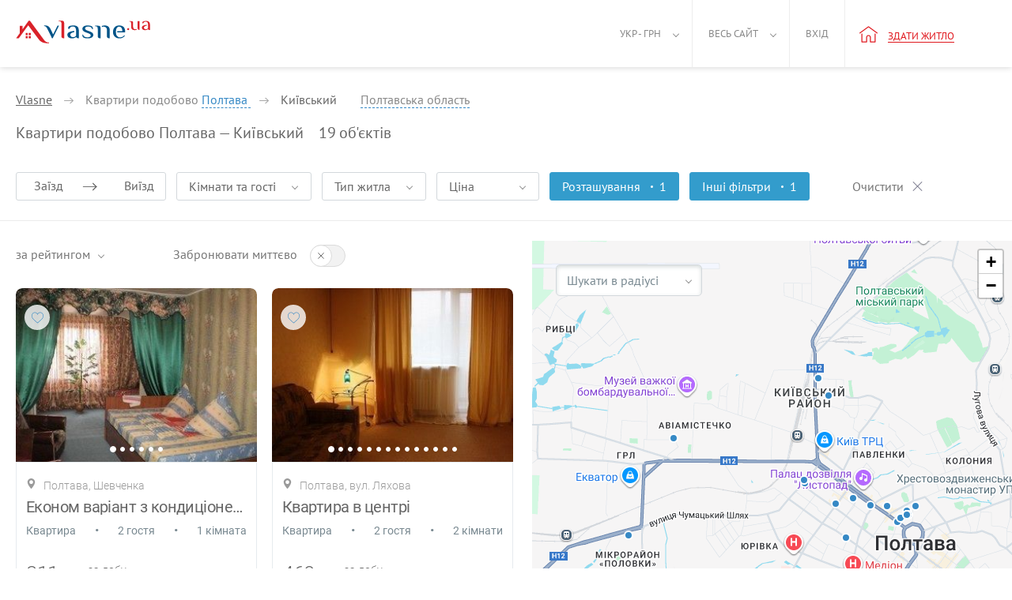

--- FILE ---
content_type: text/html; charset=UTF-8
request_url: https://vlasne.ua/ua-city/poltava/district/kievskiy/
body_size: 18514
content:
<!DOCTYPE html>
<html xmlns="http://www.w3.org/1999/xhtml" lang="uk">
<head>
    <title>Київський - Квартири подобово Полтава, оренда без посередників | Vlasne.ua</title>
    <link rel="icon" href="/favicon.ico" type="image/x-icon"/>
    <link rel="alternate" hreflang="uk" href="https://vlasne.ua/ua-city/poltava/district/kievskiy/"/>
    <link rel="alternate" hreflang="en" href="https://vlasne.ua/en/city/poltava/district/kievskiy/"/>
    <link rel="alternate" hreflang="tr" href="https://vlasne.ua/tr/city/poltava/district/kievskiy/"/>
    <link rel="alternate" hreflang="ru" href="https://vlasne.ua/ru/city/poltava/district/kievskiy/"/>
    <meta name="yandex-verification" content="94f13178502133d8" />
        <link href="https://plus.google.com/110135841709607077589" rel="publisher"/>
    <link rel="canonical" href="https://vlasne.ua/ua-city/poltava/district/kievskiy/"/>
<Meta name="distribution" content="Local"/>
                    <Meta name="geography" content="Poltava, Ukraine"/>
                    <Meta name="Search Engine" CONTENT="https://www.Google.com.ua/"/>    <meta name="verify-a" content="6820f48a7208e7e54c17">
    <meta http-equiv="Content-Type" content="text/html; charset=utf-8"/>
    <meta name="SKYPE_TOOLBAR" content="SKYPE_TOOLBAR_PARSER_COMPATIBLE"/>
    <meta name="description" content="Квартири подобово Київський, Полтава недорого. Online бронювання зі знижками до 20%"/>
    
    <meta name="viewport" content="width=device-width, initial-scale=1.0, maximum-scale=1.0, user-scalable=no">
    <link rel="apple-touch-icon" sizes="180x180" href="/apple-touch-icon180x180.png">
    <link rel="icon" type="image/png" sizes="32x32" href="/favicon-32x32.png">
    <link rel="icon" type="image/png" sizes="16x16" href="/favicon-16x16.png">
    <link rel="manifest" href="/site.webmanifest">
    <link rel="mask-icon" href="/safari-pinned-tab.svg" color="#5bbad5">
    <meta name="msapplication-TileColor" content="#da532c">
    <meta name="theme-color" content="#d9222a">
    <meta name="twitter:card" content="photo">
    <meta name="twitter:site" content="@vlasne_ua" />
    <meta name="twitter:creator" content="@vlasne_ua">
    <meta name="twitter:title" content="Київський - Квартири подобово Полтава, оренда без посередників | Vlasne.ua">
    <meta name="twitter:image" content="https://vlasne.ua/storage/post/2.png">

    <meta property="fb:app_id" content="1691621667800593" />
    <meta property="og:type" content="website" />
    <meta property="og:url" content="https://vlasne.ua/ua-city/poltava/district/kievskiy/" />
    <meta property="og:title" content="Київський - Квартири подобово Полтава, оренда без посередників | Vlasne.ua"/>
    <meta property="og:image" content="https://vlasne.ua/storage/post/2.png"/>
    <meta property="og:site_name" content="vlasne"/>
    <meta property="og:description" content="Квартири подобово Київський, Полтава недорого. Online бронювання зі знижками до 20%"/>
<link media="all" rel="stylesheet" href="/dist/catalog_2014.331a8e6fc5d8be309848.css">
    <link media="all" rel="preload" href="/src/css/fonts.02.07.19.min.css" as="style" onload="this.rel='stylesheet'">
    <script async type="text/javascript" src="/dist/catalog_2014.4ab3f695f2826bf91f96.js"></script>        <script>(function(w,d,s,l,i){w[l]=w[l]||[];w[l].push({'gtm.start':new Date().getTime(),event:'gtm.js'});var f=d.getElementsByTagName(s)[0],j=d.createElement(s),dl=l!='dataLayer'?'&l='+l:'';j.async=true;j.src='https://www.googletagmanager.com/gtm.js?id='+i+dl;f.parentNode.insertBefore(j,f);})(window,document,'script','dataLayer','GTM-KDW3NWT');</script>
        <script>/* <![CDATA[ */var google_conversion_id = 1054861385;var google_custom_params = window.google_tag_params;var google_remarketing_only = true;/* ]]> */</script>
        <script async src="//www.googleadservices.com/pagead/conversion.js"></script>
        <noscript><div style="display:inline;"><img height="1" width="1" style="border-style:none;" alt="" src="//googleads.g.doubleclick.net/pagead/viewthroughconversion/1054861385/?value=0&amp;guid=ON&amp;script=0"/></div></noscript>
        <script>(function(h,o,t,j,a,r){h.hj=h.hj||function(){(h.hj.q=h.hj.q||[]).push(arguments)};h._hjSettings={hjid:1030113,hjsv:6};a=o.getElementsByTagName('head')[0];r=o.createElement('script');r.async=1;r.src=t+h._hjSettings.hjid+j+h._hjSettings.hjsv;a.appendChild(r);})(window,document,'https://static.hotjar.com/c/hotjar-','.js?sv=');</script>
        <!-- Global site tag (gtag.js) - Google Analytics -->
    <script async src="https://www.googletagmanager.com/gtag/js?id=UA-525073-30"></script>
    <script>window.dataLayer = window.dataLayer || [];function gtag(){dataLayer.push(arguments);}gtag('js', new Date());gtag('config', 'UA-525073-30');</script>
    </head>
<body class=" vlasne-blue"        data-template="2014"
        data-currency="грн">
    <header >
        
<div class="w100_container" >
            <a aria-label="Main" href="https://vlasne.ua" class="logo">
                            <div class="icon_logo-2014"></div>
                                </a>
    
    <a class="navbar_toggle" title="Показати/зховати меню"><span></span></a>

    <nav class="navbar-wrap">
    <ul class="nav navbar-nav header_menu header_menu-control no-logged">
        <li class="header-mobile">
            <ul>
                                <li class="nav__item ">
                    <a rel="nofollow" href="https://vlasne.ua/ua-owners/" class="nav__link">Власникам</a>
                </li>
                                <li class="nav__item section_end ">
                    <a rel="nofollow" href="https://vlasne.ua/ua-partners/" class="nav__link">Для партнерів</a>
                </li>
                                <li class="nav__item ">
                    <a rel="nofollow" href="https://vlasne.ua/ua-contacts/" class="nav__link">Контакти</a>
                </li>
                                <li class="nav__item ">
                    <a rel="nofollow" href="https://vlasne.ua/ua-faq/" class="nav__link">Допомога</a>
                </li>
                                <li class="nav__item ">
                    <a rel="nofollow" href="https://vlasne.ua/ua-blog/" class="nav__link">Блог</a>
                </li>
                                <li class="nav__item section_end ">
                    <a rel="nofollow" href="https://vlasne.ua/ua-aboutus/" class="nav__link">Про нас</a>
                </li>
                                <li class="nav__item">
                    <span>Українська гривня</span>
                    <ul class="subnav">
                                                    <li class="subnav__item active">
                                <a rel="nofollow" class="subnav__link"
                                   href="/uk/user/changelang/lang/uk/currency/6/?uri=%2Fua-city%2Fpoltava%2Fdistrict%2Fkievskiy%2F"
                                   data-lang="uk" data-currency="6">
                                    Українська гривня                                </a>
                            </li>
                                                    <li class="subnav__item ">
                                <a rel="nofollow" class="subnav__link"
                                   href="/uk/user/changelang/lang/uk/currency/2/?uri=%2Fua-city%2Fpoltava%2Fdistrict%2Fkievskiy%2F"
                                   data-lang="uk" data-currency="2">
                                    Долар США                                </a>
                            </li>
                                                    <li class="subnav__item ">
                                <a rel="nofollow" class="subnav__link"
                                   href="/uk/user/changelang/lang/uk/currency/1/?uri=%2Fua-city%2Fpoltava%2Fdistrict%2Fkievskiy%2F"
                                   data-lang="uk" data-currency="1">
                                    Євро                                </a>
                            </li>
                                            </ul>
                </li>
                <li class="nav__item section_end">
                    <span>Українська</span>
                    <ul class="subnav">
                                                    <li class="subnav__item active">
                                <a rel="nofollow" class="subnav__link"
                                   href="/uk/user/changelang/lang/uk/currency/6/?uri=%2Fua-city%2Fpoltava%2Fdistrict%2Fkievskiy%2F"
                                   data-lang="uk" data-currency="6">
                                    Українська                                </a>
                            </li>
                                                    <li class="subnav__item ">
                                <a rel="nofollow" class="subnav__link"
                                   href="/uk/user/changelang/lang/en/currency/2/?uri=%2Fua-city%2Fpoltava%2Fdistrict%2Fkievskiy%2F"
                                   data-lang="en" data-currency="2">
                                    English                                </a>
                            </li>
                                                    <li class="subnav__item ">
                                <a rel="nofollow" class="subnav__link"
                                   href="/uk/user/changelang/lang/tr/currency/6/?uri=%2Fua-city%2Fpoltava%2Fdistrict%2Fkievskiy%2F"
                                   data-lang="tr" data-currency="6">
                                    Türk                                </a>
                            </li>
                                                    <li class="subnav__item ">
                                <a rel="nofollow" class="subnav__link"
                                   href="/uk/user/changelang/lang/ru/currency/6/?uri=%2Fua-city%2Fpoltava%2Fdistrict%2Fkievskiy%2F"
                                   data-lang="ru" data-currency="6">
                                    Русский                                </a>
                            </li>
                                            </ul>
                </li>
                                    <li class="nav__item ">
                        <a class="nav__link" data-ic_click="ad_login_popup">
                            Вхід                        </a>
                    </li>
                            </ul>
        </li>
        <li class="active f_l menu_arrow">
            <a href="#">
                Укр - грн            </a>
            <ul class="nav nav-sub nav-sub-currencies-languages" style="visibility: hidden;">
                                    <li class="lang">
                                                    <a rel="nofollow" class="active"
                               href="/uk/user/changelang/lang/uk/currency/6/?uri=%2Fua-city%2Fpoltava%2Fdistrict%2Fkievskiy%2F"
                               data-lang="uk" data-currency="6">
                                Укр                            </a>
                                            </li>
                    <li class="code">
                                                    <a rel="nofollow" class="active"
                               href="/uk/user/changelang/lang/uk/currency/6/?uri=%2Fua-city%2Fpoltava%2Fdistrict%2Fkievskiy%2F"
                               data-lang="uk" data-currency="6">
                                грн                            </a>
                                            </li>
                                    <li class="lang">
                                                    <a rel="nofollow" class=""
                               href="/uk/user/changelang/lang/en/currency/2/?uri=%2Fua-city%2Fpoltava%2Fdistrict%2Fkievskiy%2F"
                               data-lang="en" data-currency="2">
                                Eng                            </a>
                                            </li>
                    <li class="code">
                                                    <a rel="nofollow" class=""
                               href="/uk/user/changelang/lang/uk/currency/2/?uri=%2Fua-city%2Fpoltava%2Fdistrict%2Fkievskiy%2F"
                               data-lang="uk" data-currency="2">
                                usd                            </a>
                                            </li>
                                    <li class="lang">
                                                    <a rel="nofollow" class=""
                               href="/uk/user/changelang/lang/tr/currency/6/?uri=%2Fua-city%2Fpoltava%2Fdistrict%2Fkievskiy%2F"
                               data-lang="tr" data-currency="6">
                                Tr                            </a>
                                            </li>
                    <li class="code">
                                                    <a rel="nofollow" class=""
                               href="/uk/user/changelang/lang/uk/currency/1/?uri=%2Fua-city%2Fpoltava%2Fdistrict%2Fkievskiy%2F"
                               data-lang="uk" data-currency="1">
                                euro                            </a>
                                            </li>
                                    <li class="lang">
                                                    <a rel="nofollow" class=""
                               href="/uk/user/changelang/lang/ru/currency/6/?uri=%2Fua-city%2Fpoltava%2Fdistrict%2Fkievskiy%2F"
                               data-lang="ru" data-currency="6">
                                Рус                            </a>
                                            </li>
                    <li class="code">
                                            </li>
                            </ul>
        </li>
        <li class="r_l menu_arrow">
            <a href="#">Весь сайт</a>
            <nav>
                <ul class="nav nav-sub menu_style" style="visibility: hidden;">
                                            <li style="float: none;">
                            <a rel="nofollow" href="https://vlasne.ua/ua-aboutus/">Про нас</a>
                        </li>
                                            <li style="float: none;">
                            <a rel="nofollow" href="https://vlasne.ua/ua-owners/">Власникам</a>
                        </li>
                                            <li style="float: none;">
                            <a rel="nofollow" href="https://vlasne.ua/ua-news/">Новини</a>
                        </li>
                                            <li style="float: none;">
                            <a rel="nofollow" href="https://vlasne.ua/ua-faq/">Допомога</a>
                        </li>
                                            <li style="float: none;">
                            <a rel="nofollow" href="https://vlasne.ua/ua-blog/">Блог</a>
                        </li>
                                            <li style="float: none;">
                            <a rel="nofollow" href="https://vlasne.ua/ua-contacts/">Контакти</a>
                        </li>
                                            <li style="float: none;">
                            <a rel="nofollow" href="https://vlasne.ua/ua-partners/">Для партнерів</a>
                        </li>
                                    </ul>
            </nav>
        </li>
        <li class="recent_removed_block r_l f_l own xs-hidden" style="display:none;">
            <a rel="nofollow" id="total_recents_id" style="display:none;"               href="/ua-cabinet/estatead/recent/"
               class="icon like active recent_block total_recents">0</a>
                    </li>

        <li class="r_l f_l user_menu ">
                            <a data-ic_click="ad_login_popup">Вхід</a>
            
        </li>

                        <li class="r_l f_l header_new_item">
            <a rel="nofollow" href="/ua-cabinet/estatead/edit/operation_type/1/" onclick="if (window.ga) {ga('send', 'event', 'Button-add-apartment-notlogin-vlasne-ua', 'Click-add-apartment-vlasne-ua', 'Click-add-apartment-button-notlogin-vlasne-ua');}return true;">
                <i class="icon_home"></i>
                <span class="underline">Здати житло</span>
            </a>
        </li>
            </ul>
</nav>

    <div class="clearfix"></div>
</div>
    </header>    <div class="clearfix"></div>
        <div class="main_container catalog">
    <div class="catalog-control">
        <div class="w100_container">
            <div class="breadcrumbs-wrap md-hidden">
                <div id="breadcrumbs" class="breadcrumbs" itemscope itemtype="http://schema.org/BreadcrumbList">
    <span itemprop="itemListElement" itemscope itemtype="http://schema.org/ListItem">
        <a href="https://vlasne.ua" itemprop="item">
            <span itemprop="name">Vlasne</span>
        </a>
        <meta itemprop="position" content="1" />
        <span class="arrow"></span>
    </span>
            Квартири подобово        <span  data-breadcrumb="cities" data-ic_over="breadcrumbs"  class="js-selectionCity">
                            <span class="breadcrumbs__city" >
                    Полтава                </span>
                                        <span class="arrow"></span>
                    </span>
            <span itemprop="itemListElement" itemscope itemtype="http://schema.org/ListItem" data-breadcrumb="districts" data-ic_over="breadcrumbs">
            <a href="https://vlasne.ua/ua-city/poltava/district/kievskiy/" itemprop="item">
                <span itemprop="name">Київський</span>
            </a>
            <meta itemprop="position" content="2" />
                    </span>
    </div>
            <div class="breadcrumb-block" id="breadcrumb-cities-block">
                <div class="row">
                                            <div class="col-xs-6">
                            <a href="https://vlasne.ua/ua-city/mirgorod/"
                               title="Миргород">
                                Миргород                            </a>
                        </div>
                                            <div class="col-xs-6">
                            <a href="https://vlasne.ua/ua-city/lubny/"
                               title="Лубни">
                                Лубни                            </a>
                        </div>
                                            <div class="col-xs-6">
                            <a href="https://vlasne.ua/ua-city/poltava/"
                               title="Полтава">
                                Полтава                            </a>
                        </div>
                                    </div>
            </div>
        
                <div class="selection-city js-chooseCity">
                    <input type="hidden" value="9999" id="search_city_id2"
                           data-value="9999" />
                    <input type="text" value="Полтава, Україна"
                           data-value="Полтава, Україна"
                           data-city_autocomplete="#search_city_id2" id="autocomplete_search_city2" class="selection-city__input"
                           data-ic_click="city_auto_complete" data-ads="1" placeholder="Вкажіть місто" />

                    <!--<div class="city_autocomplete_loading" style="display:none;position:absolute;right:14px;top:3px;"></div>-->

                    <span class="reject-search js-rejectSearch"></span>
                </div>

                                    <span data-breadcrumb="cities" data-ic_over="breadcrumbs">
                            Полтавська область                    </span>
                            </div>

                        <div class="h1-catalog-wrap">
                <h1 class="md-hidden h1-catalog">
                    Квартири подобово Полтава — Київський                </h1>
                <span class="founded_ads_cnt js-amountEstate"></span>
                <span class="founded_ads_text js-amountEstate"
                      data-plural1="об'єкт"
                      data-plural2="об'єкта"
                      data-plural5="об'єктів"></span>
            </div>
                        <div id="filter-header-for-map">
                
<div class="filter-content">
    <form action="/search/ajax?city_id%3D9999%26district_id%3D117" id="big_search_form">
        <div id="js-fixedFilters" class="filters filters-js">
            <div class="filter_fixed md-hidden">
                <div class="filters_date md-hidden ">
                    <span class="js-popup-button" data-ic_click="search_date_range_popup">
                        <div class="filter_col-in">
                            <input id="search_date_zaeezd" class="input filter-params_input datepicker-from" type="text"
                                   value=""
                                   readonly="readonly" data-to="#search_date_viezd" data-from="#date_zaeezd">
                            <input type="hidden" id="date_zaeezd" name="from"
                                   value=""/>
                            <label for="search_date_zaeezd" class="placeholder_zaeezd">Заїзд</label>
                        </div>
                        <div class="filter_col-out">
                            <input id="search_date_viezd" class="input filter-params_input datepicker-to" type="text"
                                   value=""
                                   readonly="readonly" data-from="#search_date_zaeezd" data-to="#date_viezd">
                            <input type="hidden" id="date_viezd" name="to"
                                   value=""/>
                            <label for="search_date_viezd" class="placeholder_viezd">Виїзд</label>
                        </div>
                    </span>
                </div>
                <div class="filter rooms-guests">
                    <div data-ic_click="rooms_guests_popup" data-placeholder="Кімнати та гості"
                         data-plural1="Гість"
                         data-plural2="гостя"
                         data-plural5="гостей"
                         data-rooms="кімн"
                         class="js-popup-button filter-button ">
                        Кімнати та гості                        <span class="filter-empty-result"></span>
                    </div>
                </div>
                <div class="filter housing-type">
                    <div data-ic_click="housing_type_popup" class="js-popup-button filter-button ">
                        Тип житла                    </div>
                </div>
                <div class="filter price-range">
                    <div data-ic_click="price_range_popup" data-placeholder="Ціна"
                         data-from="від" data-to="до" data-currency="грн"
                         class="js-price-range js-popup-button filter-button ">
                        Ціна                    </div>
                </div>
                <div class="filter location">
                    <div data-ic_click="location_popup" class="js-popup-button filter-button is-selected">
                        Розташування                            <span class="filters_amount">1</span>
                                            </div>
                </div>
                <div class="filter all-filters">
                    <div data-ic_click="all_filters_popup" class="js-popup-button filter-button is-selected">
                        Інші фільтри                            <span class="filters_amount">1</span>
                                            </div>
                </div>
                <span class="selected_filters" style="display: none;">
                    <button class="btn btn_clear-filters btn_clear-catalog_js" type="button">
                        Очистити                    </button>
                </span>
                <div class="filter_instants sliding-checkbox check_select">
                    <span>Миттєві</span>
                    <input id="fixed-instant_booking" name="instant_booking" class="styled" type="checkbox" >
                    <label for="fixed-instant_booking" class="chackbox_label"></label>
                </div>
            </div>

            <div class="filter-params_col filter-params_col-city md-visible">
                <span id="js-searchCity" class="search-city">Полтава, Україна</span>
                <input type="hidden" value="9999" id="search_city_id" name="city_id"
                       data-value="9999" />
                <input type="text" class="filter-params_input" placeholder="Місто, наприклад Київ"
                       value="Полтава, Україна"
                       data-value="Полтава, Україна"
                       data-city_autocomplete="#search_city_id" id="autocomplete_search_city" data-ic_click="city_auto_complete" data-ads="1" />
                <div class="city_autocomplete_loading" style="display:none;position:absolute;right:14px;top:3px;"></div>
            </div>

            <div class="filter-params_search-mobile">
                <div class="filter-params_col filter-params_col-params">
                    <button class="filter-params_btn" type="button" data-ic_click="search_mobile_popup" aria-label="Selected">
                        <span class="filterParamsMoreCountMobile filter-params_count-more ">1</span>
                    </button>
                </div>
            </div>
            <div class="fixed-filters_mobile js-filter-params_mobile">
                <button class="btn" type="button" data-ic_click="search_date_popup">Дати</button>
                <button class="btn" type="button" data-ic_click="guests_popup">Гості</button>
                <button class="btn filter-params_btn" type="button" data-ic_click="search_mobile_popup" aria-label="Selected">
                    <span class="filterParamsMoreCountMobile filter-params_count-more ">1</span>
                </button>
            </div>

        </div>
    </form>
</div>
            </div>
        </div>
    </div>

    <div class="w100_container seo_wrapper_scroll">
        <div id="seo"  class="">
            <h2 class="under_h">К<span class="title-new-style">в</span>артири подобово Київський Полтава</h2><p>Полтава щодня зустрічає безліч гостей, яких завжди хвилює питання проживання. Подобова оренда квартир - це новий формат готельного бізнесу, це домашній затишок і комфорт.Вартість такої оренди в респектабельному Київському районі Полтави буде набагато дешевше, ніж номер у кращому готелі цього кварталу.Діапазон цін (150 - 550 грн / добу) залежить від різних чинників:<br />- Рівень комфорту: від економ до люкс класу;<br />- Кількість кімнат;<br />- Якість будинку, консьєрж;<br />- Паркінг, закритий двір;<br />- Інтернет;<br />- Святкові дні.переваги:<br />- Доступні ціни;<br />- Комфорт і зручності;<br />- Кількість проживаючих;<br />- Знижки за тривалість;<br />- Повна свобода дій;<br />- Конфіденційність;<br />- Простота поселення.<br />недоліки:<br />- Обмеження господарів житла;<br />- Незахищеність.<br />- Можливість шахрайства (пропозиції на вокзалі).<br />Інтернет - найбільш простий спосіб вибору варіантів подобової оренди житла. На сайті Полтави є повна інформація - від пропозицій агентств до приватних оголошень</p>        </div>
        <div class="" id="filterMainWrap">

            <div class="filter-content filter-main clearfix search_container">
                <div class="box-left left seo-open" id="p-listing">


                    <div class="box-left__header clearfix sm-hidden" id="filterTool">
        <div class="dropdown dropdown-hover" id="sort_block">
        <a href="#" data-toggle="dropdown" aria-haspopup="true" aria-expanded="false" rel="nofollow">
            <span class="dropdown-title">за рейтингом</span><span class="caret"></span>
        </a>
        <ul class="dropdown-menu">
            <li class="active">
                <a href="#" data-sort="" rel="nofollow">
                    за рейтингом                </a>
            </li>
            <li >
                <a href="#" data-sort="review_desc" rel="nofollow">
                    спочатку з відгуками                </a>
            </li>
            <li >
                <a href="#" data-sort="instant_desc" rel="nofollow">
                    спочатку миттєві                </a>
            </li>
            <li >
                <a href="#" data-sort="instant_asc" rel="nofollow">
                    безпечне бронювання                </a>
            </li>
            <li >
                <a href="#" data-sort="price_asc" rel="nofollow">
                    спочатку дешевше                </a>
            </li>
            <li >
                <a href="#" data-sort="price_desc" rel="nofollow">
                    спочатку дорожче                </a>
            </li>
            <li >
                <a href="#" data-sort="rate_asc" rel="nofollow">
                    за швидкістю відповіді                </a>
            </li>
        </ul>
    </div>

    <div class="sliding-checkbox">
        <span>Забронювати миттєво</span>
        <input id="instant-sliding" type="checkbox" />
        <label for="instant-sliding" class="chackbox_label"></label>
    </div>

    <a href="#" onclick="return false;" class="close-btn clear-polygon_js pull-right"></a>
</div>
                    <div id="ads_loader_splash" style="display: none;">
                        <div class="progressbar-building"></div>
                    </div>

                    <div class="filter-left_wrap not-for-touch-device" id="super_ads_list">
                        
<div class="p-item lite_box" data-id="12425">

    <div id="list_view_726245" class="p-img slide">
        
        <ol class="carousel-indicators">
                        <li data-target="#list_view_726245" data-slide-to="0" class="active" data-ic_click="bootstrap_carousel"></li>
                                <li data-target="#list_view_726245" data-slide-to="1" class="" data-ic_click="bootstrap_carousel"></li>
                                <li data-target="#list_view_726245" data-slide-to="2" class="" data-ic_click="bootstrap_carousel"></li>
                                <li data-target="#list_view_726245" data-slide-to="3" class="" data-ic_click="bootstrap_carousel"></li>
                                <li data-target="#list_view_726245" data-slide-to="4" class="" data-ic_click="bootstrap_carousel"></li>
                                <li data-target="#list_view_726245" data-slide-to="5" class="" data-ic_click="bootstrap_carousel"></li>
                            </ol>

        <a  class="big_a carousel-inner" href="https://vlasne.ua/ua-city/poltava/realt/12425/" target="_blank">

                                    <div class="item active" data-ic_swipe="bootstrap_carousel">
                            <img width="305" height="224" title="Економ варіант з кондиціонером"
                                 alt="квартира подобово Шевченка, Полтава" src="https://cdn.images.estate/storage/images/38951/12425/shevch_83-2201208270024011979_small.jpg" />
                        </div>
                                            <div class="item">
                            <img width="305" height="224" title="Економ варіант з кондиціонером"
                                 data-lazy="https://cdn.images.estate/storage/images/38951/12425/shevch_83-3201208270024049840_small.jpg"
                                 alt="квартира подобово Шевченка, Полтава" src="/templates/2014/img/blank_279x205.gif" />
                        </div>
                                            <div class="item">
                            <img width="305" height="224" title="Економ варіант з кондиціонером"
                                 data-lazy="https://cdn.images.estate/storage/images/38951/12425/shevch_83-4201208270024086364_small.jpg"
                                 alt="квартира подобово Шевченка, Полтава" src="/templates/2014/img/blank_279x205.gif" />
                        </div>
                                            <div class="item">
                            <img width="305" height="224" title="Економ варіант з кондиціонером"
                                 data-lazy="https://cdn.images.estate/storage/images/38951/12425/shevch_83-6201208270024154225_small.jpg"
                                 alt="квартира подобово Шевченка, Полтава" src="/templates/2014/img/blank_279x205.gif" />
                        </div>
                                            <div class="item">
                            <img width="305" height="224" title="Економ варіант з кондиціонером"
                                 data-lazy="https://cdn.images.estate/storage/images/38951/12425/shevch_83-5201208270024111746_small.jpg"
                                 alt="квартира подобово Шевченка, Полтава" src="/templates/2014/img/blank_279x205.gif" />
                        </div>
                                            <div class="item">
                            <img width="305" height="224" title="Економ варіант з кондиціонером"
                                 data-lazy="https://cdn.images.estate/storage/images/38951/12425/shevch_83-1201208270023552743_small.jpg"
                                 alt="квартира подобово Шевченка, Полтава" src="/templates/2014/img/blank_279x205.gif" />
                        </div>
                            </a>

        <span href="#list_view_726245" data-slide="prev" class="slide_nav left" data-ic_click="bootstrap_carousel"></span>
        <span href="#list_view_726245" data-slide="next" class="slide_nav right" data-ic_click="bootstrap_carousel"></span>

        <div class="icons_mob">
            <a class="like_btn " data-ic_click="like" data-like="12425"></a>
        </div>
    </div>

    <a  class="p-info clearfix" href="https://vlasne.ua/ua-city/poltava/realt/12425/" target="_blank">
        <span class="p-address">
            <span>Полтава, Шевченка</span>
        </span>

        <div class="title-block">
            <span class="title">Економ варіант з кондиціонером</span>
        </div>

        <ul class="mob-intro d-flex">
            <li class="mob-intro__item">Квартира</li>
            <li class="separator">•</li>
            <li class="mob-intro__item">2 гостя</li>
                            <li class="separator">•</li>
                <li class="mob-intro__item">1 кімната</li>
                    </ul>

        <span class="price2">
                        <span class="c-red">311</span>
            <i>
                <label class="c-red">грн</label>
                за добу            </i>
        </span>

            </a>
    
    <div class="clearfix"></div>
</div>
<div class="p-item lite_box" data-id="28427">

    <div id="list_view_754160" class="p-img slide">
        
        <ol class="carousel-indicators">
                        <li data-target="#list_view_754160" data-slide-to="0" class="active" data-ic_click="bootstrap_carousel"></li>
                                <li data-target="#list_view_754160" data-slide-to="1" class="" data-ic_click="bootstrap_carousel"></li>
                                <li data-target="#list_view_754160" data-slide-to="2" class="" data-ic_click="bootstrap_carousel"></li>
                                <li data-target="#list_view_754160" data-slide-to="3" class="" data-ic_click="bootstrap_carousel"></li>
                                <li data-target="#list_view_754160" data-slide-to="4" class="" data-ic_click="bootstrap_carousel"></li>
                                <li data-target="#list_view_754160" data-slide-to="5" class="" data-ic_click="bootstrap_carousel"></li>
                                <li data-target="#list_view_754160" data-slide-to="6" class="" data-ic_click="bootstrap_carousel"></li>
                                <li data-target="#list_view_754160" data-slide-to="7" class="" data-ic_click="bootstrap_carousel"></li>
                                <li data-target="#list_view_754160" data-slide-to="8" class="" data-ic_click="bootstrap_carousel"></li>
                                <li data-target="#list_view_754160" data-slide-to="9" class="" data-ic_click="bootstrap_carousel"></li>
                                <li data-target="#list_view_754160" data-slide-to="10" class="" data-ic_click="bootstrap_carousel"></li>
                                <li data-target="#list_view_754160" data-slide-to="11" class="" data-ic_click="bootstrap_carousel"></li>
                                <li data-target="#list_view_754160" data-slide-to="12" class="" data-ic_click="bootstrap_carousel"></li>
                                <li data-target="#list_view_754160" data-slide-to="13" class="" data-ic_click="bootstrap_carousel"></li>
                            </ol>

        <a  class="big_a carousel-inner" href="https://vlasne.ua/ua-city/poltava/realt/28427/" target="_blank">

                                    <div class="item active" data-ic_swipe="bootstrap_carousel">
                            <img width="305" height="224" title="Квартира в центрі"
                                 alt="квартира подобово вул. Ляхова, Полтава" src="https://cdn.images.estate/storage/images/86543/28427/1_0000620141127225708405_small.jpg" />
                        </div>
                                            <div class="item">
                            <img width="305" height="224" title="Квартира в центрі"
                                 data-lazy="https://cdn.images.estate/storage/images/86543/28427/1_0000520141127225719966_small.jpg"
                                 alt="квартира подобово вул. Ляхова, Полтава" src="/templates/2014/img/blank_279x205.gif" />
                        </div>
                                            <div class="item">
                            <img width="305" height="224" title="Квартира в центрі"
                                 data-lazy="https://cdn.images.estate/storage/images/86543/28427/1_00008201411272254505193_small.jpg"
                                 alt="квартира подобово вул. Ляхова, Полтава" src="/templates/2014/img/blank_279x205.gif" />
                        </div>
                                            <div class="item">
                            <img width="305" height="224" title="Квартира в центрі"
                                 data-lazy="https://cdn.images.estate/storage/images/86543/28427/1_0001520141127225505721_small.jpg"
                                 alt="квартира подобово вул. Ляхова, Полтава" src="/templates/2014/img/blank_279x205.gif" />
                        </div>
                                            <div class="item">
                            <img width="305" height="224" title="Квартира в центрі"
                                 data-lazy="https://cdn.images.estate/storage/images/86543/28427/1_00017201411272255275870_small.jpg"
                                 alt="квартира подобово вул. Ляхова, Полтава" src="/templates/2014/img/blank_279x205.gif" />
                        </div>
                                            <div class="item">
                            <img width="305" height="224" title="Квартира в центрі"
                                 data-lazy="https://cdn.images.estate/storage/images/86543/28427/1_00019201411272255404021_small.jpg"
                                 alt="квартира подобово вул. Ляхова, Полтава" src="/templates/2014/img/blank_279x205.gif" />
                        </div>
                                            <div class="item">
                            <img width="305" height="224" title="Квартира в центрі"
                                 data-lazy="https://cdn.images.estate/storage/images/86543/28427/1_00001201411272258297634_small.jpg"
                                 alt="квартира подобово вул. Ляхова, Полтава" src="/templates/2014/img/blank_279x205.gif" />
                        </div>
                                            <div class="item">
                            <img width="305" height="224" title="Квартира в центрі"
                                 data-lazy="https://cdn.images.estate/storage/images/86543/28427/1_00002201411272258409002_small.jpg"
                                 alt="квартира подобово вул. Ляхова, Полтава" src="/templates/2014/img/blank_279x205.gif" />
                        </div>
                                            <div class="item">
                            <img width="305" height="224" title="Квартира в центрі"
                                 data-lazy="https://cdn.images.estate/storage/images/86543/28427/1_00011201411272255591612_small.jpg"
                                 alt="квартира подобово вул. Ляхова, Полтава" src="/templates/2014/img/blank_279x205.gif" />
                        </div>
                                            <div class="item">
                            <img width="305" height="224" title="Квартира в центрі"
                                 data-lazy="https://cdn.images.estate/storage/images/86543/28427/1_0001220141127225609643_small.jpg"
                                 alt="квартира подобово вул. Ляхова, Полтава" src="/templates/2014/img/blank_279x205.gif" />
                        </div>
                                            <div class="item">
                            <img width="305" height="224" title="Квартира в центрі"
                                 data-lazy="https://cdn.images.estate/storage/images/86543/28427/1_00013201411272256221149_small.jpg"
                                 alt="квартира подобово вул. Ляхова, Полтава" src="/templates/2014/img/blank_279x205.gif" />
                        </div>
                                            <div class="item">
                            <img width="305" height="224" title="Квартира в центрі"
                                 data-lazy="https://cdn.images.estate/storage/images/86543/28427/1_00014201411272256416375_small.jpg"
                                 alt="квартира подобово вул. Ляхова, Полтава" src="/templates/2014/img/blank_279x205.gif" />
                        </div>
                                            <div class="item">
                            <img width="305" height="224" title="Квартира в центрі"
                                 data-lazy="https://cdn.images.estate/storage/images/86543/28427/1_00007201411272257304790_small.jpg"
                                 alt="квартира подобово вул. Ляхова, Полтава" src="/templates/2014/img/blank_279x205.gif" />
                        </div>
                                            <div class="item">
                            <img width="305" height="224" title="Квартира в центрі"
                                 data-lazy="https://cdn.images.estate/storage/images/86543/28427/1_00003201411272258589594_small.jpg"
                                 alt="квартира подобово вул. Ляхова, Полтава" src="/templates/2014/img/blank_279x205.gif" />
                        </div>
                            </a>

        <span href="#list_view_754160" data-slide="prev" class="slide_nav left" data-ic_click="bootstrap_carousel"></span>
        <span href="#list_view_754160" data-slide="next" class="slide_nav right" data-ic_click="bootstrap_carousel"></span>

        <div class="icons_mob">
            <a class="like_btn " data-ic_click="like" data-like="28427"></a>
        </div>
    </div>

    <a  class="p-info clearfix" href="https://vlasne.ua/ua-city/poltava/realt/28427/" target="_blank">
        <span class="p-address">
            <span>Полтава, вул. Ляхова</span>
        </span>

        <div class="title-block">
            <span class="title">Квартира в центрі</span>
        </div>

        <ul class="mob-intro d-flex">
            <li class="mob-intro__item">Квартира</li>
            <li class="separator">•</li>
            <li class="mob-intro__item">2 гостя</li>
                            <li class="separator">•</li>
                <li class="mob-intro__item">2 кімнати</li>
                    </ul>

        <span class="price2">
                        <span class="c-red">460</span>
            <i>
                <label class="c-red">грн</label>
                за добу            </i>
        </span>

            </a>
    
    <div class="clearfix"></div>
</div>
<div class="p-item lite_box" data-id="28465">

    <div id="list_view_502661" class="p-img slide">
        
        <ol class="carousel-indicators">
                        <li data-target="#list_view_502661" data-slide-to="0" class="active" data-ic_click="bootstrap_carousel"></li>
                                <li data-target="#list_view_502661" data-slide-to="1" class="" data-ic_click="bootstrap_carousel"></li>
                                <li data-target="#list_view_502661" data-slide-to="2" class="" data-ic_click="bootstrap_carousel"></li>
                                <li data-target="#list_view_502661" data-slide-to="3" class="" data-ic_click="bootstrap_carousel"></li>
                                <li data-target="#list_view_502661" data-slide-to="4" class="" data-ic_click="bootstrap_carousel"></li>
                                <li data-target="#list_view_502661" data-slide-to="5" class="" data-ic_click="bootstrap_carousel"></li>
                                <li data-target="#list_view_502661" data-slide-to="6" class="" data-ic_click="bootstrap_carousel"></li>
                                <li data-target="#list_view_502661" data-slide-to="7" class="" data-ic_click="bootstrap_carousel"></li>
                                <li data-target="#list_view_502661" data-slide-to="8" class="" data-ic_click="bootstrap_carousel"></li>
                                <li data-target="#list_view_502661" data-slide-to="9" class="" data-ic_click="bootstrap_carousel"></li>
                                <li data-target="#list_view_502661" data-slide-to="10" class="" data-ic_click="bootstrap_carousel"></li>
                            </ol>

        <a  class="big_a carousel-inner" href="https://vlasne.ua/ua-city/poltava/realt/28465/" target="_blank">

                                    <div class="item active" data-ic_swipe="bootstrap_carousel">
                            <img width="305" height="224" title="Затишна квартира в центрі"
                                 src="/templates/2014/img/blank_279x205.gif" data-ic_view="lazy_load"
                                 alt="квартира подобово Жовтнева 49, Полтава" data-src="https://cdn.images.estate/storage/images/86543/28465/IMG_4806201412011445421421_small.jpg" />
                        </div>
                                            <div class="item">
                            <img width="305" height="224" title="Затишна квартира в центрі"
                                 data-lazy="https://cdn.images.estate/storage/images/86543/28465/IMG_4774201412011446188199_small.jpg"
                                 alt="квартира подобово Жовтнева 49, Полтава" src="/templates/2014/img/blank_279x205.gif" />
                        </div>
                                            <div class="item">
                            <img width="305" height="224" title="Затишна квартира в центрі"
                                 data-lazy="https://cdn.images.estate/storage/images/86543/28465/IMG_4775201412011446308462_small.jpg"
                                 alt="квартира подобово Жовтнева 49, Полтава" src="/templates/2014/img/blank_279x205.gif" />
                        </div>
                                            <div class="item">
                            <img width="305" height="224" title="Затишна квартира в центрі"
                                 data-lazy="https://cdn.images.estate/storage/images/86543/28465/IMG_4754201412011446436731_small.jpg"
                                 alt="квартира подобово Жовтнева 49, Полтава" src="/templates/2014/img/blank_279x205.gif" />
                        </div>
                                            <div class="item">
                            <img width="305" height="224" title="Затишна квартира в центрі"
                                 data-lazy="https://cdn.images.estate/storage/images/86543/28465/IMG_4760201412011446515381_small.jpg"
                                 alt="квартира подобово Жовтнева 49, Полтава" src="/templates/2014/img/blank_279x205.gif" />
                        </div>
                                            <div class="item">
                            <img width="305" height="224" title="Затишна квартира в центрі"
                                 data-lazy="https://cdn.images.estate/storage/images/86543/28465/IMG_4766201412011447158415_small.jpg"
                                 alt="квартира подобово Жовтнева 49, Полтава" src="/templates/2014/img/blank_279x205.gif" />
                        </div>
                                            <div class="item">
                            <img width="305" height="224" title="Затишна квартира в центрі"
                                 data-lazy="https://cdn.images.estate/storage/images/86543/28465/IMG_4789201412011447311474_small.jpg"
                                 alt="квартира подобово Жовтнева 49, Полтава" src="/templates/2014/img/blank_279x205.gif" />
                        </div>
                                            <div class="item">
                            <img width="305" height="224" title="Затишна квартира в центрі"
                                 data-lazy="https://cdn.images.estate/storage/images/86543/28465/IMG_4791201412011447425598_small.jpg"
                                 alt="квартира подобово Жовтнева 49, Полтава" src="/templates/2014/img/blank_279x205.gif" />
                        </div>
                                            <div class="item">
                            <img width="305" height="224" title="Затишна квартира в центрі"
                                 data-lazy="https://cdn.images.estate/storage/images/86543/28465/IMG_4793201412011447548999_small.jpg"
                                 alt="квартира подобово Жовтнева 49, Полтава" src="/templates/2014/img/blank_279x205.gif" />
                        </div>
                                            <div class="item">
                            <img width="305" height="224" title="Затишна квартира в центрі"
                                 data-lazy="https://cdn.images.estate/storage/images/86543/28465/IMG_4796201412011448063210_small.jpg"
                                 alt="квартира подобово Жовтнева 49, Полтава" src="/templates/2014/img/blank_279x205.gif" />
                        </div>
                                            <div class="item">
                            <img width="305" height="224" title="Затишна квартира в центрі"
                                 data-lazy="https://cdn.images.estate/storage/images/86543/28465/IMG_4797201412011448147049_small.jpg"
                                 alt="квартира подобово Жовтнева 49, Полтава" src="/templates/2014/img/blank_279x205.gif" />
                        </div>
                            </a>

        <span href="#list_view_502661" data-slide="prev" class="slide_nav left" data-ic_click="bootstrap_carousel"></span>
        <span href="#list_view_502661" data-slide="next" class="slide_nav right" data-ic_click="bootstrap_carousel"></span>

        <div class="icons_mob">
            <a class="like_btn " data-ic_click="like" data-like="28465"></a>
        </div>
    </div>

    <a  class="p-info clearfix" href="https://vlasne.ua/ua-city/poltava/realt/28465/" target="_blank">
        <span class="p-address">
            <span>Полтава, Жовтнева 49</span>
        </span>

        <div class="title-block">
            <span class="title">Затишна квартира в центрі</span>
        </div>

        <ul class="mob-intro d-flex">
            <li class="mob-intro__item">Квартира</li>
            <li class="separator">•</li>
            <li class="mob-intro__item">1 гість</li>
                            <li class="separator">•</li>
                <li class="mob-intro__item">1 кімната</li>
                    </ul>

        <span class="price2">
                        <span class="c-red">460</span>
            <i>
                <label class="c-red">грн</label>
                за добу            </i>
        </span>

            </a>
    
    <div class="clearfix"></div>
</div><div class="b-notify safeness left">
    <a class="close js-notifyClose" data-name="safeness"></a>
    <h3 class="b-notify__title">Ваші платежі захищені</h3>
    <p>Vlasne гарантує безпеку online бронювання:</p>
    <ul class="list">
        <li class="list__item">договір оферти</li>
        <li class="list__item">безпечні платежі</li>
        <li class="list__item">гарантія повернення коштів</li>
    </ul>
    <p>
        Все це працює тільки за умови                    <a target="_blank" href="/blog/почему-лучше-бронировать-через-сайт/">online бронювання через сайт.</a>
            </p>
</div>
<div class="p-item lite_box" data-id="80957">

    <div id="list_view_667495" class="p-img slide">
        
        <ol class="carousel-indicators">
                        <li data-target="#list_view_667495" data-slide-to="0" class="active" data-ic_click="bootstrap_carousel"></li>
                                <li data-target="#list_view_667495" data-slide-to="1" class="" data-ic_click="bootstrap_carousel"></li>
                                <li data-target="#list_view_667495" data-slide-to="2" class="" data-ic_click="bootstrap_carousel"></li>
                                <li data-target="#list_view_667495" data-slide-to="3" class="" data-ic_click="bootstrap_carousel"></li>
                                <li data-target="#list_view_667495" data-slide-to="4" class="" data-ic_click="bootstrap_carousel"></li>
                                <li data-target="#list_view_667495" data-slide-to="5" class="" data-ic_click="bootstrap_carousel"></li>
                                <li data-target="#list_view_667495" data-slide-to="6" class="" data-ic_click="bootstrap_carousel"></li>
                            </ol>

        <a  class="big_a carousel-inner" href="https://vlasne.ua/ua-city/poltava/realt/80957/" target="_blank">

                                    <div class="item active" data-ic_swipe="bootstrap_carousel">
                            <img width="305" height="224" title="подобово 1-кім квартира Зигіна"
                                 src="/templates/2014/img/blank_279x205.gif" data-ic_view="lazy_load"
                                 alt="квартира подобово Халтуріна 10, Полтава" data-src="https://cdn.images.estate/storage/images/187389/80957/15599200316616_small.jpg" />
                        </div>
                                            <div class="item">
                            <img width="305" height="224" title="подобово 1-кім квартира Зигіна"
                                 data-lazy="https://cdn.images.estate/storage/images/187389/80957/15599200476248_small.jpg"
                                 alt="квартира подобово Халтуріна 10, Полтава" src="/templates/2014/img/blank_279x205.gif" />
                        </div>
                                            <div class="item">
                            <img width="305" height="224" title="подобово 1-кім квартира Зигіна"
                                 data-lazy="https://cdn.images.estate/storage/images/187389/80957/15599201516876_small.jpg"
                                 alt="квартира подобово Халтуріна 10, Полтава" src="/templates/2014/img/blank_279x205.gif" />
                        </div>
                                            <div class="item">
                            <img width="305" height="224" title="подобово 1-кім квартира Зигіна"
                                 data-lazy="https://cdn.images.estate/storage/images/187389/80957/1559920064246_small.jpg"
                                 alt="квартира подобово Халтуріна 10, Полтава" src="/templates/2014/img/blank_279x205.gif" />
                        </div>
                                            <div class="item">
                            <img width="305" height="224" title="подобово 1-кім квартира Зигіна"
                                 data-lazy="https://cdn.images.estate/storage/images/187389/80957/1559920080124_small.jpg"
                                 alt="квартира подобово Халтуріна 10, Полтава" src="/templates/2014/img/blank_279x205.gif" />
                        </div>
                                            <div class="item">
                            <img width="305" height="224" title="подобово 1-кім квартира Зигіна"
                                 data-lazy="https://cdn.images.estate/storage/images/187389/80957/15599201098548_small.jpg"
                                 alt="квартира подобово Халтуріна 10, Полтава" src="/templates/2014/img/blank_279x205.gif" />
                        </div>
                                            <div class="item">
                            <img width="305" height="224" title="подобово 1-кім квартира Зигіна"
                                 data-lazy="https://cdn.images.estate/storage/images/187389/80957/15599201314803_small.jpg"
                                 alt="квартира подобово Халтуріна 10, Полтава" src="/templates/2014/img/blank_279x205.gif" />
                        </div>
                            </a>

        <span href="#list_view_667495" data-slide="prev" class="slide_nav left" data-ic_click="bootstrap_carousel"></span>
        <span href="#list_view_667495" data-slide="next" class="slide_nav right" data-ic_click="bootstrap_carousel"></span>

        <div class="icons_mob">
            <a class="like_btn " data-ic_click="like" data-like="80957"></a>
        </div>
    </div>

    <a  class="p-info clearfix" href="https://vlasne.ua/ua-city/poltava/realt/80957/" target="_blank">
        <span class="p-address">
            <span>Полтава, Халтуріна 10</span>
        </span>

        <div class="title-block">
            <span class="title">подобово 1-кім квартира Зигіна</span>
        </div>

        <ul class="mob-intro d-flex">
            <li class="mob-intro__item">Квартира</li>
            <li class="separator">•</li>
            <li class="mob-intro__item">2 гостя</li>
                            <li class="separator">•</li>
                <li class="mob-intro__item">1 кімната</li>
                    </ul>

        <span class="price2">
                        <span class="c-red">575</span>
            <i>
                <label class="c-red">грн</label>
                за добу            </i>
        </span>

            </a>
    
    <div class="clearfix"></div>
</div>
<div class="p-item lite_box" data-id="22622">

    <div id="list_view_274980" class="p-img slide">
        
        <ol class="carousel-indicators">
                        <li data-target="#list_view_274980" data-slide-to="0" class="active" data-ic_click="bootstrap_carousel"></li>
                                <li data-target="#list_view_274980" data-slide-to="1" class="" data-ic_click="bootstrap_carousel"></li>
                                <li data-target="#list_view_274980" data-slide-to="2" class="" data-ic_click="bootstrap_carousel"></li>
                                <li data-target="#list_view_274980" data-slide-to="3" class="" data-ic_click="bootstrap_carousel"></li>
                                <li data-target="#list_view_274980" data-slide-to="4" class="" data-ic_click="bootstrap_carousel"></li>
                                <li data-target="#list_view_274980" data-slide-to="5" class="" data-ic_click="bootstrap_carousel"></li>
                                <li data-target="#list_view_274980" data-slide-to="6" class="" data-ic_click="bootstrap_carousel"></li>
                            </ol>

        <a  class="big_a carousel-inner" href="https://vlasne.ua/ua-city/poltava/realt/22622/" target="_blank">

                                    <div class="item active" data-ic_swipe="bootstrap_carousel">
                            <img width="305" height="224" title="3-х кімнатна квартира-студія"
                                 src="/templates/2014/img/blank_279x205.gif" data-ic_view="lazy_load"
                                 alt="квартира подобово Баленка 11, Полтава" data-src="https://cdn.images.estate/storage/images/75475/22622/DSC_0030201312241239201628_small.jpg" />
                        </div>
                                            <div class="item">
                            <img width="305" height="224" title="3-х кімнатна квартира-студія"
                                 data-lazy="https://cdn.images.estate/storage/images/75475/22622/DSC_0331201312241240199977_small.jpg"
                                 alt="квартира подобово Баленка 11, Полтава" src="/templates/2014/img/blank_279x205.gif" />
                        </div>
                                            <div class="item">
                            <img width="305" height="224" title="3-х кімнатна квартира-студія"
                                 data-lazy="https://cdn.images.estate/storage/images/75475/22622/12320131224123904467_small.jpg"
                                 alt="квартира подобово Баленка 11, Полтава" src="/templates/2014/img/blank_279x205.gif" />
                        </div>
                                            <div class="item">
                            <img width="305" height="224" title="3-х кімнатна квартира-студія"
                                 data-lazy="https://cdn.images.estate/storage/images/75475/22622/DSC_0472201312241240495314_small.jpg"
                                 alt="квартира подобово Баленка 11, Полтава" src="/templates/2014/img/blank_279x205.gif" />
                        </div>
                                            <div class="item">
                            <img width="305" height="224" title="3-х кімнатна квартира-студія"
                                 data-lazy="https://cdn.images.estate/storage/images/75475/22622/DSC_0031201312241239508092_small.jpg"
                                 alt="квартира подобово Баленка 11, Полтава" src="/templates/2014/img/blank_279x205.gif" />
                        </div>
                                            <div class="item">
                            <img width="305" height="224" title="3-х кімнатна квартира-студія"
                                 data-lazy="https://cdn.images.estate/storage/images/75475/22622/DSC_0036201312241252028942_small.jpg"
                                 alt="квартира подобово Баленка 11, Полтава" src="/templates/2014/img/blank_279x205.gif" />
                        </div>
                                            <div class="item">
                            <img width="305" height="224" title="3-х кімнатна квартира-студія"
                                 data-lazy="https://cdn.images.estate/storage/images/75475/22622/DSC_0038201312241252318262_small.jpg"
                                 alt="квартира подобово Баленка 11, Полтава" src="/templates/2014/img/blank_279x205.gif" />
                        </div>
                            </a>

        <span href="#list_view_274980" data-slide="prev" class="slide_nav left" data-ic_click="bootstrap_carousel"></span>
        <span href="#list_view_274980" data-slide="next" class="slide_nav right" data-ic_click="bootstrap_carousel"></span>

        <div class="icons_mob">
            <a class="like_btn " data-ic_click="like" data-like="22622"></a>
        </div>
    </div>

    <a  class="p-info clearfix" href="https://vlasne.ua/ua-city/poltava/realt/22622/" target="_blank">
        <span class="p-address">
            <span>Полтава, Баленка 11</span>
        </span>

        <div class="title-block">
            <span class="title">3-х кімнатна квартира-студія</span>
        </div>

        <ul class="mob-intro d-flex">
            <li class="mob-intro__item">Квартира</li>
            <li class="separator">•</li>
            <li class="mob-intro__item">6 гостей</li>
                            <li class="separator">•</li>
                <li class="mob-intro__item">3 кімнати</li>
                    </ul>

        <span class="price2">
                        <span class="c-red">1150</span>
            <i>
                <label class="c-red">грн</label>
                за добу            </i>
        </span>

            </a>
    
    <div class="clearfix"></div>
</div>
<div class="p-item lite_box" data-id="83325">

    <div id="list_view_666430" class="p-img slide">
        
        <ol class="carousel-indicators">
                        <li data-target="#list_view_666430" data-slide-to="0" class="active" data-ic_click="bootstrap_carousel"></li>
                                <li data-target="#list_view_666430" data-slide-to="1" class="" data-ic_click="bootstrap_carousel"></li>
                                <li data-target="#list_view_666430" data-slide-to="2" class="" data-ic_click="bootstrap_carousel"></li>
                                <li data-target="#list_view_666430" data-slide-to="3" class="" data-ic_click="bootstrap_carousel"></li>
                                <li data-target="#list_view_666430" data-slide-to="4" class="" data-ic_click="bootstrap_carousel"></li>
                                <li data-target="#list_view_666430" data-slide-to="5" class="" data-ic_click="bootstrap_carousel"></li>
                                <li data-target="#list_view_666430" data-slide-to="6" class="" data-ic_click="bootstrap_carousel"></li>
                                <li data-target="#list_view_666430" data-slide-to="7" class="" data-ic_click="bootstrap_carousel"></li>
                            </ol>

        <a  class="big_a carousel-inner" href="https://vlasne.ua/ua-city/poltava/realt/83325/" target="_blank">

                                    <div class="item active" data-ic_swipe="bootstrap_carousel">
                            <img width="305" height="224" title="Двокімнатна квартира в центрі"
                                 src="/templates/2014/img/blank_279x205.gif" data-ic_view="lazy_load"
                                 alt="квартира подобово Пушкіна, 88, Полтава" data-src="https://cdn.images.estate/storage/images/75475/83325/15753771160807_small.jpg" />
                        </div>
                                            <div class="item">
                            <img width="305" height="224" title="Двокімнатна квартира в центрі"
                                 data-lazy="https://cdn.images.estate/storage/images/75475/83325/15753771175695_small.jpg"
                                 alt="квартира подобово Пушкіна, 88, Полтава" src="/templates/2014/img/blank_279x205.gif" />
                        </div>
                                            <div class="item">
                            <img width="305" height="224" title="Двокімнатна квартира в центрі"
                                 data-lazy="https://cdn.images.estate/storage/images/75475/83325/15753771173091_small.jpg"
                                 alt="квартира подобово Пушкіна, 88, Полтава" src="/templates/2014/img/blank_279x205.gif" />
                        </div>
                                            <div class="item">
                            <img width="305" height="224" title="Двокімнатна квартира в центрі"
                                 data-lazy="https://cdn.images.estate/storage/images/75475/83325/15753771171899_small.jpg"
                                 alt="квартира подобово Пушкіна, 88, Полтава" src="/templates/2014/img/blank_279x205.gif" />
                        </div>
                                            <div class="item">
                            <img width="305" height="224" title="Двокімнатна квартира в центрі"
                                 data-lazy="https://cdn.images.estate/storage/images/75475/83325/15753771174314_small.jpg"
                                 alt="квартира подобово Пушкіна, 88, Полтава" src="/templates/2014/img/blank_279x205.gif" />
                        </div>
                                            <div class="item">
                            <img width="305" height="224" title="Двокімнатна квартира в центрі"
                                 data-lazy="https://cdn.images.estate/storage/images/75475/83325/15753771208483_small.jpg"
                                 alt="квартира подобово Пушкіна, 88, Полтава" src="/templates/2014/img/blank_279x205.gif" />
                        </div>
                                            <div class="item">
                            <img width="305" height="224" title="Двокімнатна квартира в центрі"
                                 data-lazy="https://cdn.images.estate/storage/images/75475/83325/15753771196482_small.jpg"
                                 alt="квартира подобово Пушкіна, 88, Полтава" src="/templates/2014/img/blank_279x205.gif" />
                        </div>
                                            <div class="item">
                            <img width="305" height="224" title="Двокімнатна квартира в центрі"
                                 data-lazy="https://cdn.images.estate/storage/images/75475/83325/15753771217683_small.jpg"
                                 alt="квартира подобово Пушкіна, 88, Полтава" src="/templates/2014/img/blank_279x205.gif" />
                        </div>
                            </a>

        <span href="#list_view_666430" data-slide="prev" class="slide_nav left" data-ic_click="bootstrap_carousel"></span>
        <span href="#list_view_666430" data-slide="next" class="slide_nav right" data-ic_click="bootstrap_carousel"></span>

        <div class="icons_mob">
            <a class="like_btn " data-ic_click="like" data-like="83325"></a>
        </div>
    </div>

    <a  class="p-info clearfix" href="https://vlasne.ua/ua-city/poltava/realt/83325/" target="_blank">
        <span class="p-address">
            <span>Полтава, Пушкіна, 88</span>
        </span>

        <div class="title-block">
            <span class="title">Двокімнатна квартира в центрі</span>
        </div>

        <ul class="mob-intro d-flex">
            <li class="mob-intro__item">Квартира</li>
            <li class="separator">•</li>
            <li class="mob-intro__item">6 гостей</li>
                            <li class="separator">•</li>
                <li class="mob-intro__item">2 кімнати</li>
                    </ul>

        <span class="price2">
                        <span class="c-red">690</span>
            <i>
                <label class="c-red">грн</label>
                за добу            </i>
        </span>

            </a>
    
    <div class="clearfix"></div>
</div><div class="b-notify location left">
    <a class="close js-notifyClose" data-name="regions"></a>
    <h3 class="b-notify__title"> Полтава</h3>
    <div class="location-labels">
                    <a target="_blank" href="https://vlasne.ua/ua-city/poltava/district/kievskiy/" class="location-label">Київський</a>
                        <a target="_blank" href="https://vlasne.ua/ua-city/poltava/district/leninskiy/" class="location-label">Подільський</a>
                        <a target="_blank" href="https://vlasne.ua/ua-city/poltava/district/oktyabrskiy/" class="location-label">Шевченківський</a>
                </div>
</div>

<div class="p-item lite_box" data-id="12737">

    <div id="list_view_645059" class="p-img slide">
        
        <ol class="carousel-indicators">
                        <li data-target="#list_view_645059" data-slide-to="0" class="active" data-ic_click="bootstrap_carousel"></li>
                                <li data-target="#list_view_645059" data-slide-to="1" class="" data-ic_click="bootstrap_carousel"></li>
                                <li data-target="#list_view_645059" data-slide-to="2" class="" data-ic_click="bootstrap_carousel"></li>
                                <li data-target="#list_view_645059" data-slide-to="3" class="" data-ic_click="bootstrap_carousel"></li>
                                <li data-target="#list_view_645059" data-slide-to="4" class="" data-ic_click="bootstrap_carousel"></li>
                            </ol>

        <a  class="big_a carousel-inner" href="https://vlasne.ua/ua-city/poltava/realt/12737/" target="_blank">

                                    <div class="item active" data-ic_swipe="bootstrap_carousel">
                            <img width="305" height="224" title="Здам квартиру подобово"
                                 src="/templates/2014/img/blank_279x205.gif" data-ic_view="lazy_load"
                                 alt="квартира подобово Досвідчена 6, Полтава" data-src="https://cdn.images.estate/storage/images/55825/12737/CIMG1022201402161033305660_small.jpg" />
                        </div>
                                            <div class="item">
                            <img width="305" height="224" title="Здам квартиру подобово"
                                 data-lazy="https://cdn.images.estate/storage/images/55825/12737/CIMG1023201402161033424233_small.jpg"
                                 alt="квартира подобово Досвідчена 6, Полтава" src="/templates/2014/img/blank_279x205.gif" />
                        </div>
                                            <div class="item">
                            <img width="305" height="224" title="Здам квартиру подобово"
                                 data-lazy="https://cdn.images.estate/storage/images/55825/12737/CIMG1025201402161033569288_small.jpg"
                                 alt="квартира подобово Досвідчена 6, Полтава" src="/templates/2014/img/blank_279x205.gif" />
                        </div>
                                            <div class="item">
                            <img width="305" height="224" title="Здам квартиру подобово"
                                 data-lazy="https://cdn.images.estate/storage/images/55825/12737/CIMG1026201402161034487512_small.jpg"
                                 alt="квартира подобово Досвідчена 6, Полтава" src="/templates/2014/img/blank_279x205.gif" />
                        </div>
                                            <div class="item">
                            <img width="305" height="224" title="Здам квартиру подобово"
                                 data-lazy="https://cdn.images.estate/storage/images/55825/12737/CIMG1030201402161035079261_small.jpg"
                                 alt="квартира подобово Досвідчена 6, Полтава" src="/templates/2014/img/blank_279x205.gif" />
                        </div>
                            </a>

        <span href="#list_view_645059" data-slide="prev" class="slide_nav left" data-ic_click="bootstrap_carousel"></span>
        <span href="#list_view_645059" data-slide="next" class="slide_nav right" data-ic_click="bootstrap_carousel"></span>

        <div class="icons_mob">
            <a class="like_btn " data-ic_click="like" data-like="12737"></a>
        </div>
    </div>

    <a  class="p-info clearfix" href="https://vlasne.ua/ua-city/poltava/realt/12737/" target="_blank">
        <span class="p-address">
            <span>Полтава, Досвідчена 6</span>
        </span>

        <div class="title-block">
            <span class="title">Здам квартиру подобово</span>
        </div>

        <ul class="mob-intro d-flex">
            <li class="mob-intro__item">Квартира</li>
            <li class="separator">•</li>
            <li class="mob-intro__item">3 гостя</li>
                            <li class="separator">•</li>
                <li class="mob-intro__item">1 кімната</li>
                    </ul>

        <span class="price2">
                        <span class="c-red">460</span>
            <i>
                <label class="c-red">грн</label>
                за добу            </i>
        </span>

            </a>
    
    <div class="clearfix"></div>
</div>
<div class="p-item lite_box" data-id="40714">

    <div id="list_view_421946" class="p-img slide">
        
        <ol class="carousel-indicators">
                        <li data-target="#list_view_421946" data-slide-to="0" class="active" data-ic_click="bootstrap_carousel"></li>
                                <li data-target="#list_view_421946" data-slide-to="1" class="" data-ic_click="bootstrap_carousel"></li>
                                <li data-target="#list_view_421946" data-slide-to="2" class="" data-ic_click="bootstrap_carousel"></li>
                                <li data-target="#list_view_421946" data-slide-to="3" class="" data-ic_click="bootstrap_carousel"></li>
                                <li data-target="#list_view_421946" data-slide-to="4" class="" data-ic_click="bootstrap_carousel"></li>
                                <li data-target="#list_view_421946" data-slide-to="5" class="" data-ic_click="bootstrap_carousel"></li>
                                <li data-target="#list_view_421946" data-slide-to="6" class="" data-ic_click="bootstrap_carousel"></li>
                                <li data-target="#list_view_421946" data-slide-to="7" class="" data-ic_click="bootstrap_carousel"></li>
                                <li data-target="#list_view_421946" data-slide-to="8" class="" data-ic_click="bootstrap_carousel"></li>
                                <li data-target="#list_view_421946" data-slide-to="9" class="" data-ic_click="bootstrap_carousel"></li>
                                <li data-target="#list_view_421946" data-slide-to="10" class="" data-ic_click="bootstrap_carousel"></li>
                                <li data-target="#list_view_421946" data-slide-to="11" class="" data-ic_click="bootstrap_carousel"></li>
                                <li data-target="#list_view_421946" data-slide-to="12" class="" data-ic_click="bootstrap_carousel"></li>
                                <li data-target="#list_view_421946" data-slide-to="13" class="" data-ic_click="bootstrap_carousel"></li>
                            </ol>

        <a  class="big_a carousel-inner" href="https://vlasne.ua/ua-city/poltava/realt/40714/" target="_blank">

                                    <div class="item active" data-ic_swipe="bootstrap_carousel">
                            <img width="305" height="224" title="Новобуд в центрі"
                                 src="/templates/2014/img/blank_279x205.gif" data-ic_view="lazy_load"
                                 alt="квартира подобово Соборності 59-а, Полтава" data-src="https://cdn.images.estate/storage/images/57629/40714/15487707049417_small.jpg" />
                        </div>
                                            <div class="item">
                            <img width="305" height="224" title="Новобуд в центрі"
                                 data-lazy="https://cdn.images.estate/storage/images/57629/40714/DSCN02067201604191258056744_1.jpg"
                                 alt="квартира подобово Соборності 59-а, Полтава" src="/templates/2014/img/blank_279x205.gif" />
                        </div>
                                            <div class="item">
                            <img width="305" height="224" title="Новобуд в центрі"
                                 data-lazy="https://cdn.images.estate/storage/images/57629/40714/15487692250155_small.jpg"
                                 alt="квартира подобово Соборності 59-а, Полтава" src="/templates/2014/img/blank_279x205.gif" />
                        </div>
                                            <div class="item">
                            <img width="305" height="224" title="Новобуд в центрі"
                                 data-lazy="https://cdn.images.estate/storage/images/57629/40714/15077094985777_small.jpg"
                                 alt="квартира подобово Соборності 59-а, Полтава" src="/templates/2014/img/blank_279x205.gif" />
                        </div>
                                            <div class="item">
                            <img width="305" height="224" title="Новобуд в центрі"
                                 data-lazy="https://cdn.images.estate/storage/images/57629/40714/DSCN022820160419130724300_1.jpg"
                                 alt="квартира подобово Соборності 59-а, Полтава" src="/templates/2014/img/blank_279x205.gif" />
                        </div>
                                            <div class="item">
                            <img width="305" height="224" title="Новобуд в центрі"
                                 data-lazy="https://cdn.images.estate/storage/images/57629/40714/DSCN0224201604191305526602_1.jpg"
                                 alt="квартира подобово Соборності 59-а, Полтава" src="/templates/2014/img/blank_279x205.gif" />
                        </div>
                                            <div class="item">
                            <img width="305" height="224" title="Новобуд в центрі"
                                 data-lazy="https://cdn.images.estate/storage/images/57629/40714/15077095019943_small.jpg"
                                 alt="квартира подобово Соборності 59-а, Полтава" src="/templates/2014/img/blank_279x205.gif" />
                        </div>
                                            <div class="item">
                            <img width="305" height="224" title="Новобуд в центрі"
                                 data-lazy="https://cdn.images.estate/storage/images/57629/40714/_030_900x120020160419141053878_1.jpg"
                                 alt="квартира подобово Соборності 59-а, Полтава" src="/templates/2014/img/blank_279x205.gif" />
                        </div>
                                            <div class="item">
                            <img width="305" height="224" title="Новобуд в центрі"
                                 data-lazy="https://cdn.images.estate/storage/images/57629/40714/DSCN02101201604191412134866_1.jpg"
                                 alt="квартира подобово Соборності 59-а, Полтава" src="/templates/2014/img/blank_279x205.gif" />
                        </div>
                                            <div class="item">
                            <img width="305" height="224" title="Новобуд в центрі"
                                 data-lazy="https://cdn.images.estate/storage/images/57629/40714/DSCN014812201604191416518833_1.jpg"
                                 alt="квартира подобово Соборності 59-а, Полтава" src="/templates/2014/img/blank_279x205.gif" />
                        </div>
                                            <div class="item">
                            <img width="305" height="224" title="Новобуд в центрі"
                                 data-lazy="https://cdn.images.estate/storage/images/57629/40714/DSCN0150_1600x1200201604191410217393_1.jpg"
                                 alt="квартира подобово Соборності 59-а, Полтава" src="/templates/2014/img/blank_279x205.gif" />
                        </div>
                                            <div class="item">
                            <img width="305" height="224" title="Новобуд в центрі"
                                 data-lazy="https://cdn.images.estate/storage/images/57629/40714/foto_024_1600x1200201604191316344760_1.jpg"
                                 alt="квартира подобово Соборності 59-а, Полтава" src="/templates/2014/img/blank_279x205.gif" />
                        </div>
                                            <div class="item">
                            <img width="305" height="224" title="Новобуд в центрі"
                                 data-lazy="https://cdn.images.estate/storage/images/57629/40714/DSCN0142_1600x1200201604191317222411_1.jpg"
                                 alt="квартира подобово Соборності 59-а, Полтава" src="/templates/2014/img/blank_279x205.gif" />
                        </div>
                                            <div class="item">
                            <img width="305" height="224" title="Новобуд в центрі"
                                 data-lazy="https://cdn.images.estate/storage/images/57629/40714/DSCN0141_1600x1200201604191407517912_1.jpg"
                                 alt="квартира подобово Соборності 59-а, Полтава" src="/templates/2014/img/blank_279x205.gif" />
                        </div>
                            </a>

        <span href="#list_view_421946" data-slide="prev" class="slide_nav left" data-ic_click="bootstrap_carousel"></span>
        <span href="#list_view_421946" data-slide="next" class="slide_nav right" data-ic_click="bootstrap_carousel"></span>

        <div class="icons_mob">
            <a class="like_btn " data-ic_click="like" data-like="40714"></a>
        </div>
    </div>

    <a  class="p-info clearfix" href="https://vlasne.ua/ua-city/poltava/realt/40714/" target="_blank">
        <span class="p-address">
            <span>Полтава, Соборності 59-а</span>
        </span>

        <div class="title-block">
            <span class="title">Новобуд в центрі</span>
        </div>

        <ul class="mob-intro d-flex">
            <li class="mob-intro__item">Квартира</li>
            <li class="separator">•</li>
            <li class="mob-intro__item">5 гостей</li>
                            <li class="separator">•</li>
                <li class="mob-intro__item">2 кімнати</li>
                    </ul>

        <span class="price2">
                        <span class="c-red">978</span>
            <i>
                <label class="c-red">грн</label>
                за добу            </i>
        </span>

            </a>
    
    <div class="clearfix"></div>
</div>
<div class="p-item lite_box" data-id="68434">

    <div id="list_view_498637" class="p-img slide">
        
        <ol class="carousel-indicators">
                        <li data-target="#list_view_498637" data-slide-to="0" class="active" data-ic_click="bootstrap_carousel"></li>
                                <li data-target="#list_view_498637" data-slide-to="1" class="" data-ic_click="bootstrap_carousel"></li>
                                <li data-target="#list_view_498637" data-slide-to="2" class="" data-ic_click="bootstrap_carousel"></li>
                                <li data-target="#list_view_498637" data-slide-to="3" class="" data-ic_click="bootstrap_carousel"></li>
                                <li data-target="#list_view_498637" data-slide-to="4" class="" data-ic_click="bootstrap_carousel"></li>
                                <li data-target="#list_view_498637" data-slide-to="5" class="" data-ic_click="bootstrap_carousel"></li>
                                <li data-target="#list_view_498637" data-slide-to="6" class="" data-ic_click="bootstrap_carousel"></li>
                                <li data-target="#list_view_498637" data-slide-to="7" class="" data-ic_click="bootstrap_carousel"></li>
                                <li data-target="#list_view_498637" data-slide-to="8" class="" data-ic_click="bootstrap_carousel"></li>
                            </ol>

        <a  class="big_a carousel-inner" href="https://vlasne.ua/ua-city/poltava/realt/68434/" target="_blank">

                                    <div class="item active" data-ic_swipe="bootstrap_carousel">
                            <img width="305" height="224" title="Подобово квартира євро ремонт"
                                 src="/templates/2014/img/blank_279x205.gif" data-ic_view="lazy_load"
                                 alt="квартира подобово Степана Кондратенко, 5, Полтава" data-src="https://cdn.images.estate/storage/images/268666/68434/15317599212715_small.jpg" />
                        </div>
                                            <div class="item">
                            <img width="305" height="224" title="Подобово квартира євро ремонт"
                                 data-lazy="https://cdn.images.estate/storage/images/268666/68434/15317599320239_small.jpg"
                                 alt="квартира подобово Степана Кондратенко, 5, Полтава" src="/templates/2014/img/blank_279x205.gif" />
                        </div>
                                            <div class="item">
                            <img width="305" height="224" title="Подобово квартира євро ремонт"
                                 data-lazy="https://cdn.images.estate/storage/images/268666/68434/15317600010442_small.jpg"
                                 alt="квартира подобово Степана Кондратенко, 5, Полтава" src="/templates/2014/img/blank_279x205.gif" />
                        </div>
                                            <div class="item">
                            <img width="305" height="224" title="Подобово квартира євро ремонт"
                                 data-lazy="https://cdn.images.estate/storage/images/268666/68434/15317600326056_small.jpg"
                                 alt="квартира подобово Степана Кондратенко, 5, Полтава" src="/templates/2014/img/blank_279x205.gif" />
                        </div>
                                            <div class="item">
                            <img width="305" height="224" title="Подобово квартира євро ремонт"
                                 data-lazy="https://cdn.images.estate/storage/images/268666/68434/15317600505295_small.jpg"
                                 alt="квартира подобово Степана Кондратенко, 5, Полтава" src="/templates/2014/img/blank_279x205.gif" />
                        </div>
                                            <div class="item">
                            <img width="305" height="224" title="Подобово квартира євро ремонт"
                                 data-lazy="https://cdn.images.estate/storage/images/268666/68434/15317600658696_small.jpg"
                                 alt="квартира подобово Степана Кондратенко, 5, Полтава" src="/templates/2014/img/blank_279x205.gif" />
                        </div>
                                            <div class="item">
                            <img width="305" height="224" title="Подобово квартира євро ремонт"
                                 data-lazy="https://cdn.images.estate/storage/images/268666/68434/15317599572211_small.jpg"
                                 alt="квартира подобово Степана Кондратенко, 5, Полтава" src="/templates/2014/img/blank_279x205.gif" />
                        </div>
                                            <div class="item">
                            <img width="305" height="224" title="Подобово квартира євро ремонт"
                                 data-lazy="https://cdn.images.estate/storage/images/268666/68434/15317599695563_small.jpg"
                                 alt="квартира подобово Степана Кондратенко, 5, Полтава" src="/templates/2014/img/blank_279x205.gif" />
                        </div>
                                            <div class="item">
                            <img width="305" height="224" title="Подобово квартира євро ремонт"
                                 data-lazy="https://cdn.images.estate/storage/images/268666/68434/15317599790163_small.jpg"
                                 alt="квартира подобово Степана Кондратенко, 5, Полтава" src="/templates/2014/img/blank_279x205.gif" />
                        </div>
                            </a>

        <span href="#list_view_498637" data-slide="prev" class="slide_nav left" data-ic_click="bootstrap_carousel"></span>
        <span href="#list_view_498637" data-slide="next" class="slide_nav right" data-ic_click="bootstrap_carousel"></span>

        <div class="icons_mob">
            <a class="like_btn " data-ic_click="like" data-like="68434"></a>
        </div>
    </div>

    <a  class="p-info clearfix" href="https://vlasne.ua/ua-city/poltava/realt/68434/" target="_blank">
        <span class="p-address">
            <span>Полтава, Степана Кондратенко, 5</span>
        </span>

        <div class="title-block">
            <span class="title">Подобово квартира євро ремонт</span>
        </div>

        <ul class="mob-intro d-flex">
            <li class="mob-intro__item">Квартира</li>
            <li class="separator">•</li>
            <li class="mob-intro__item">4 гостя</li>
                            <li class="separator">•</li>
                <li class="mob-intro__item">2 кімнати</li>
                    </ul>

        <span class="price2">
                        <span class="c-red">518</span>
            <i>
                <label class="c-red">грн</label>
                за добу            </i>
        </span>

            </a>
    
    <div class="clearfix"></div>
</div>
<div class="p-item lite_box" data-id="82323">

    <div id="list_view_250701" class="p-img slide">
        
        <ol class="carousel-indicators">
                        <li data-target="#list_view_250701" data-slide-to="0" class="active" data-ic_click="bootstrap_carousel"></li>
                                <li data-target="#list_view_250701" data-slide-to="1" class="" data-ic_click="bootstrap_carousel"></li>
                                <li data-target="#list_view_250701" data-slide-to="2" class="" data-ic_click="bootstrap_carousel"></li>
                                <li data-target="#list_view_250701" data-slide-to="3" class="" data-ic_click="bootstrap_carousel"></li>
                                <li data-target="#list_view_250701" data-slide-to="4" class="" data-ic_click="bootstrap_carousel"></li>
                                <li data-target="#list_view_250701" data-slide-to="5" class="" data-ic_click="bootstrap_carousel"></li>
                                <li data-target="#list_view_250701" data-slide-to="6" class="" data-ic_click="bootstrap_carousel"></li>
                                <li data-target="#list_view_250701" data-slide-to="7" class="" data-ic_click="bootstrap_carousel"></li>
                                <li data-target="#list_view_250701" data-slide-to="8" class="" data-ic_click="bootstrap_carousel"></li>
                                <li data-target="#list_view_250701" data-slide-to="9" class="" data-ic_click="bootstrap_carousel"></li>
                                <li data-target="#list_view_250701" data-slide-to="10" class="" data-ic_click="bootstrap_carousel"></li>
                            </ol>

        <a  class="big_a carousel-inner" href="https://vlasne.ua/ua-city/poltava/realt/82323/" target="_blank">

                                    <div class="item active" data-ic_swipe="bootstrap_carousel">
                            <img width="305" height="224" title="Елітна квартира в центрі"
                                 src="/templates/2014/img/blank_279x205.gif" data-ic_view="lazy_load"
                                 alt="квартира подобово Європейська, 90, Полтава" data-src="https://cdn.images.estate/storage/images/77590/82323/15674335288499_small.jpg" />
                        </div>
                                            <div class="item">
                            <img width="305" height="224" title="Елітна квартира в центрі"
                                 data-lazy="https://cdn.images.estate/storage/images/77590/82323/15674335328366_small.jpg"
                                 alt="квартира подобово Європейська, 90, Полтава" src="/templates/2014/img/blank_279x205.gif" />
                        </div>
                                            <div class="item">
                            <img width="305" height="224" title="Елітна квартира в центрі"
                                 data-lazy="https://cdn.images.estate/storage/images/77590/82323/15674335339746_small.jpg"
                                 alt="квартира подобово Європейська, 90, Полтава" src="/templates/2014/img/blank_279x205.gif" />
                        </div>
                                            <div class="item">
                            <img width="305" height="224" title="Елітна квартира в центрі"
                                 data-lazy="https://cdn.images.estate/storage/images/77590/82323/15674335374061_small.jpg"
                                 alt="квартира подобово Європейська, 90, Полтава" src="/templates/2014/img/blank_279x205.gif" />
                        </div>
                                            <div class="item">
                            <img width="305" height="224" title="Елітна квартира в центрі"
                                 data-lazy="https://cdn.images.estate/storage/images/77590/82323/15674335364996_small.jpg"
                                 alt="квартира подобово Європейська, 90, Полтава" src="/templates/2014/img/blank_279x205.gif" />
                        </div>
                                            <div class="item">
                            <img width="305" height="224" title="Елітна квартира в центрі"
                                 data-lazy="https://cdn.images.estate/storage/images/77590/82323/15674335264522_small.jpg"
                                 alt="квартира подобово Європейська, 90, Полтава" src="/templates/2014/img/blank_279x205.gif" />
                        </div>
                                            <div class="item">
                            <img width="305" height="224" title="Елітна квартира в центрі"
                                 data-lazy="https://cdn.images.estate/storage/images/77590/82323/15674335409088_small.jpg"
                                 alt="квартира подобово Європейська, 90, Полтава" src="/templates/2014/img/blank_279x205.gif" />
                        </div>
                                            <div class="item">
                            <img width="305" height="224" title="Елітна квартира в центрі"
                                 data-lazy="https://cdn.images.estate/storage/images/77590/82323/15674335440881_small.jpg"
                                 alt="квартира подобово Європейська, 90, Полтава" src="/templates/2014/img/blank_279x205.gif" />
                        </div>
                                            <div class="item">
                            <img width="305" height="224" title="Елітна квартира в центрі"
                                 data-lazy="https://cdn.images.estate/storage/images/77590/82323/15674335516142_small.jpg"
                                 alt="квартира подобово Європейська, 90, Полтава" src="/templates/2014/img/blank_279x205.gif" />
                        </div>
                                            <div class="item">
                            <img width="305" height="224" title="Елітна квартира в центрі"
                                 data-lazy="https://cdn.images.estate/storage/images/77590/82323/1567433550681_small.jpg"
                                 alt="квартира подобово Європейська, 90, Полтава" src="/templates/2014/img/blank_279x205.gif" />
                        </div>
                                            <div class="item">
                            <img width="305" height="224" title="Елітна квартира в центрі"
                                 data-lazy="https://cdn.images.estate/storage/images/77590/82323/15674335554316_small.jpg"
                                 alt="квартира подобово Європейська, 90, Полтава" src="/templates/2014/img/blank_279x205.gif" />
                        </div>
                            </a>

        <span href="#list_view_250701" data-slide="prev" class="slide_nav left" data-ic_click="bootstrap_carousel"></span>
        <span href="#list_view_250701" data-slide="next" class="slide_nav right" data-ic_click="bootstrap_carousel"></span>

        <div class="icons_mob">
            <a class="like_btn " data-ic_click="like" data-like="82323"></a>
        </div>
    </div>

    <a  class="p-info clearfix" href="https://vlasne.ua/ua-city/poltava/realt/82323/" target="_blank">
        <span class="p-address">
            <span>Полтава, Європейська, 90</span>
        </span>

        <div class="title-block">
            <span class="title">Елітна квартира в центрі</span>
        </div>

        <ul class="mob-intro d-flex">
            <li class="mob-intro__item">Квартира</li>
            <li class="separator">•</li>
            <li class="mob-intro__item">3 гостя</li>
                            <li class="separator">•</li>
                <li class="mob-intro__item">1 кімната</li>
                    </ul>

        <span class="price2">
                        <span class="c-red">633</span>
            <i>
                <label class="c-red">грн</label>
                за добу            </i>
        </span>

            </a>
    
    <div class="clearfix"></div>
</div>
<div class="p-item lite_box" data-id="182770">

    <div id="list_view_266470" class="p-img slide">
        
        <ol class="carousel-indicators">
                        <li data-target="#list_view_266470" data-slide-to="0" class="active" data-ic_click="bootstrap_carousel"></li>
                                <li data-target="#list_view_266470" data-slide-to="1" class="" data-ic_click="bootstrap_carousel"></li>
                                <li data-target="#list_view_266470" data-slide-to="2" class="" data-ic_click="bootstrap_carousel"></li>
                                <li data-target="#list_view_266470" data-slide-to="3" class="" data-ic_click="bootstrap_carousel"></li>
                                <li data-target="#list_view_266470" data-slide-to="4" class="" data-ic_click="bootstrap_carousel"></li>
                                <li data-target="#list_view_266470" data-slide-to="5" class="" data-ic_click="bootstrap_carousel"></li>
                                <li data-target="#list_view_266470" data-slide-to="6" class="" data-ic_click="bootstrap_carousel"></li>
                                <li data-target="#list_view_266470" data-slide-to="7" class="" data-ic_click="bootstrap_carousel"></li>
                                <li data-target="#list_view_266470" data-slide-to="8" class="" data-ic_click="bootstrap_carousel"></li>
                                <li data-target="#list_view_266470" data-slide-to="9" class="" data-ic_click="bootstrap_carousel"></li>
                                <li data-target="#list_view_266470" data-slide-to="10" class="" data-ic_click="bootstrap_carousel"></li>
                                <li data-target="#list_view_266470" data-slide-to="11" class="" data-ic_click="bootstrap_carousel"></li>
                                <li data-target="#list_view_266470" data-slide-to="12" class="" data-ic_click="bootstrap_carousel"></li>
                                <li data-target="#list_view_266470" data-slide-to="13" class="" data-ic_click="bootstrap_carousel"></li>
                            </ol>

        <a  class="big_a carousel-inner" href="https://vlasne.ua/ua-city/poltava/realt/182770/" target="_blank">

                                    <div class="item active" data-ic_swipe="bootstrap_carousel">
                            <img width="305" height="224" title="APARTMENT 'New York'. 2-кімнатна"
                                 src="/templates/2014/img/blank_279x205.gif" data-ic_view="lazy_load"
                                 alt="квартира подобово Половки 93, Полтава" data-src="https://cdn.images.estate/storage/images/410822/182770/15829829518188_small.jpg" />
                        </div>
                                            <div class="item">
                            <img width="305" height="224" title="APARTMENT 'New York'. 2-кімнатна"
                                 data-lazy="https://cdn.images.estate/storage/images/410822/182770/15829829526329_small.jpg"
                                 alt="квартира подобово Половки 93, Полтава" src="/templates/2014/img/blank_279x205.gif" />
                        </div>
                                            <div class="item">
                            <img width="305" height="224" title="APARTMENT 'New York'. 2-кімнатна"
                                 data-lazy="https://cdn.images.estate/storage/images/410822/182770/15829829511845_small.jpg"
                                 alt="квартира подобово Половки 93, Полтава" src="/templates/2014/img/blank_279x205.gif" />
                        </div>
                                            <div class="item">
                            <img width="305" height="224" title="APARTMENT 'New York'. 2-кімнатна"
                                 data-lazy="https://cdn.images.estate/storage/images/410822/182770/15829829551864_small.jpg"
                                 alt="квартира подобово Половки 93, Полтава" src="/templates/2014/img/blank_279x205.gif" />
                        </div>
                                            <div class="item">
                            <img width="305" height="224" title="APARTMENT 'New York'. 2-кімнатна"
                                 data-lazy="https://cdn.images.estate/storage/images/410822/182770/15829829536715_small.jpg"
                                 alt="квартира подобово Половки 93, Полтава" src="/templates/2014/img/blank_279x205.gif" />
                        </div>
                                            <div class="item">
                            <img width="305" height="224" title="APARTMENT 'New York'. 2-кімнатна"
                                 data-lazy="https://cdn.images.estate/storage/images/410822/182770/15829829561151_small.jpg"
                                 alt="квартира подобово Половки 93, Полтава" src="/templates/2014/img/blank_279x205.gif" />
                        </div>
                                            <div class="item">
                            <img width="305" height="224" title="APARTMENT 'New York'. 2-кімнатна"
                                 data-lazy="https://cdn.images.estate/storage/images/410822/182770/15830464752545_small.jpg"
                                 alt="квартира подобово Половки 93, Полтава" src="/templates/2014/img/blank_279x205.gif" />
                        </div>
                                            <div class="item">
                            <img width="305" height="224" title="APARTMENT 'New York'. 2-кімнатна"
                                 data-lazy="https://cdn.images.estate/storage/images/410822/182770/15830402602915_small.jpg"
                                 alt="квартира подобово Половки 93, Полтава" src="/templates/2014/img/blank_279x205.gif" />
                        </div>
                                            <div class="item">
                            <img width="305" height="224" title="APARTMENT 'New York'. 2-кімнатна"
                                 data-lazy="https://cdn.images.estate/storage/images/410822/182770/15830402597277_small.jpg"
                                 alt="квартира подобово Половки 93, Полтава" src="/templates/2014/img/blank_279x205.gif" />
                        </div>
                                            <div class="item">
                            <img width="305" height="224" title="APARTMENT 'New York'. 2-кімнатна"
                                 data-lazy="https://cdn.images.estate/storage/images/410822/182770/15828700833156_small.jpg"
                                 alt="квартира подобово Половки 93, Полтава" src="/templates/2014/img/blank_279x205.gif" />
                        </div>
                                            <div class="item">
                            <img width="305" height="224" title="APARTMENT 'New York'. 2-кімнатна"
                                 data-lazy="https://cdn.images.estate/storage/images/410822/182770/15830402483451_small.jpg"
                                 alt="квартира подобово Половки 93, Полтава" src="/templates/2014/img/blank_279x205.gif" />
                        </div>
                                            <div class="item">
                            <img width="305" height="224" title="APARTMENT 'New York'. 2-кімнатна"
                                 data-lazy="https://cdn.images.estate/storage/images/410822/182770/15830402410621_small.jpg"
                                 alt="квартира подобово Половки 93, Полтава" src="/templates/2014/img/blank_279x205.gif" />
                        </div>
                                            <div class="item">
                            <img width="305" height="224" title="APARTMENT 'New York'. 2-кімнатна"
                                 data-lazy="https://cdn.images.estate/storage/images/410822/182770/15828700879965_small.jpg"
                                 alt="квартира подобово Половки 93, Полтава" src="/templates/2014/img/blank_279x205.gif" />
                        </div>
                                            <div class="item">
                            <img width="305" height="224" title="APARTMENT 'New York'. 2-кімнатна"
                                 data-lazy="https://cdn.images.estate/storage/images/410822/182770/15828701018735_small.jpg"
                                 alt="квартира подобово Половки 93, Полтава" src="/templates/2014/img/blank_279x205.gif" />
                        </div>
                            </a>

        <span href="#list_view_266470" data-slide="prev" class="slide_nav left" data-ic_click="bootstrap_carousel"></span>
        <span href="#list_view_266470" data-slide="next" class="slide_nav right" data-ic_click="bootstrap_carousel"></span>

        <div class="icons_mob">
            <a class="like_btn " data-ic_click="like" data-like="182770"></a>
        </div>
    </div>

    <a  class="p-info clearfix" href="https://vlasne.ua/ua-city/poltava/realt/182770/" target="_blank">
        <span class="p-address">
            <span>Полтава, Половки 93</span>
        </span>

        <div class="title-block">
            <span class="title">APARTMENT 'New York'. 2-кімнатна</span>
        </div>

        <ul class="mob-intro d-flex">
            <li class="mob-intro__item">Квартира</li>
            <li class="separator">•</li>
            <li class="mob-intro__item">4 гостя</li>
                            <li class="separator">•</li>
                <li class="mob-intro__item">2 кімнати</li>
                    </ul>

        <span class="price2">
                        <span class="c-red">748</span>
            <i>
                <label class="c-red">грн</label>
                за добу            </i>
        </span>

            </a>
    
    <div class="clearfix"></div>
</div>
<div class="p-item lite_box" data-id="185291">

    <div id="list_view_652878" class="p-img slide">
        
        <ol class="carousel-indicators">
                        <li data-target="#list_view_652878" data-slide-to="0" class="active" data-ic_click="bootstrap_carousel"></li>
                                <li data-target="#list_view_652878" data-slide-to="1" class="" data-ic_click="bootstrap_carousel"></li>
                                <li data-target="#list_view_652878" data-slide-to="2" class="" data-ic_click="bootstrap_carousel"></li>
                                <li data-target="#list_view_652878" data-slide-to="3" class="" data-ic_click="bootstrap_carousel"></li>
                                <li data-target="#list_view_652878" data-slide-to="4" class="" data-ic_click="bootstrap_carousel"></li>
                                <li data-target="#list_view_652878" data-slide-to="5" class="" data-ic_click="bootstrap_carousel"></li>
                                <li data-target="#list_view_652878" data-slide-to="6" class="" data-ic_click="bootstrap_carousel"></li>
                                <li data-target="#list_view_652878" data-slide-to="7" class="" data-ic_click="bootstrap_carousel"></li>
                            </ol>

        <a  class="big_a carousel-inner" href="https://vlasne.ua/ua-city/poltava/realt/185291/" target="_blank">

                                    <div class="item active" data-ic_swipe="bootstrap_carousel">
                            <img width="305" height="224" title="3-х кімнатна квартира на добу, тиждень"
                                 src="/templates/2014/img/blank_279x205.gif" data-ic_view="lazy_load"
                                 alt="квартира подобово Зіньківська 36, Полтава" data-src="https://cdn.images.estate/storage/images/414237/185291/15844323745848_small.jpg" />
                        </div>
                                            <div class="item">
                            <img width="305" height="224" title="3-х кімнатна квартира на добу, тиждень"
                                 data-lazy="https://cdn.images.estate/storage/images/414237/185291/15844323737381_small.jpg"
                                 alt="квартира подобово Зіньківська 36, Полтава" src="/templates/2014/img/blank_279x205.gif" />
                        </div>
                                            <div class="item">
                            <img width="305" height="224" title="3-х кімнатна квартира на добу, тиждень"
                                 data-lazy="https://cdn.images.estate/storage/images/414237/185291/15844323759841_small.jpg"
                                 alt="квартира подобово Зіньківська 36, Полтава" src="/templates/2014/img/blank_279x205.gif" />
                        </div>
                                            <div class="item">
                            <img width="305" height="224" title="3-х кімнатна квартира на добу, тиждень"
                                 data-lazy="https://cdn.images.estate/storage/images/414237/185291/15844323764871_small.jpg"
                                 alt="квартира подобово Зіньківська 36, Полтава" src="/templates/2014/img/blank_279x205.gif" />
                        </div>
                                            <div class="item">
                            <img width="305" height="224" title="3-х кімнатна квартира на добу, тиждень"
                                 data-lazy="https://cdn.images.estate/storage/images/414237/185291/15844323742369_small.jpg"
                                 alt="квартира подобово Зіньківська 36, Полтава" src="/templates/2014/img/blank_279x205.gif" />
                        </div>
                                            <div class="item">
                            <img width="305" height="224" title="3-х кімнатна квартира на добу, тиждень"
                                 data-lazy="https://cdn.images.estate/storage/images/414237/185291/15844323726799_small.jpg"
                                 alt="квартира подобово Зіньківська 36, Полтава" src="/templates/2014/img/blank_279x205.gif" />
                        </div>
                                            <div class="item">
                            <img width="305" height="224" title="3-х кімнатна квартира на добу, тиждень"
                                 data-lazy="https://cdn.images.estate/storage/images/414237/185291/1584432375478_small.jpg"
                                 alt="квартира подобово Зіньківська 36, Полтава" src="/templates/2014/img/blank_279x205.gif" />
                        </div>
                                            <div class="item">
                            <img width="305" height="224" title="3-х кімнатна квартира на добу, тиждень"
                                 data-lazy="https://cdn.images.estate/storage/images/414237/185291/15844323750288_small.jpg"
                                 alt="квартира подобово Зіньківська 36, Полтава" src="/templates/2014/img/blank_279x205.gif" />
                        </div>
                            </a>

        <span href="#list_view_652878" data-slide="prev" class="slide_nav left" data-ic_click="bootstrap_carousel"></span>
        <span href="#list_view_652878" data-slide="next" class="slide_nav right" data-ic_click="bootstrap_carousel"></span>

        <div class="icons_mob">
            <a class="like_btn " data-ic_click="like" data-like="185291"></a>
        </div>
    </div>

    <a  class="p-info clearfix" href="https://vlasne.ua/ua-city/poltava/realt/185291/" target="_blank">
        <span class="p-address">
            <span>Полтава, Зіньківська 36</span>
        </span>

        <div class="title-block">
            <span class="title">3-х кімнатна квартира на добу, тиждень</span>
        </div>

        <ul class="mob-intro d-flex">
            <li class="mob-intro__item">Квартира</li>
            <li class="separator">•</li>
            <li class="mob-intro__item">5 гостей</li>
                            <li class="separator">•</li>
                <li class="mob-intro__item">3 кімнати</li>
                    </ul>

        <span class="price2">
                        <span class="c-red">403</span>
            <i>
                <label class="c-red">грн</label>
                за добу            </i>
        </span>

            </a>
    
    <div class="clearfix"></div>
</div>
<div class="p-item lite_box" data-id="258007">

    <div id="list_view_548018" class="p-img slide">
        
        <ol class="carousel-indicators">
                        <li data-target="#list_view_548018" data-slide-to="0" class="active" data-ic_click="bootstrap_carousel"></li>
                                <li data-target="#list_view_548018" data-slide-to="1" class="" data-ic_click="bootstrap_carousel"></li>
                                <li data-target="#list_view_548018" data-slide-to="2" class="" data-ic_click="bootstrap_carousel"></li>
                                <li data-target="#list_view_548018" data-slide-to="3" class="" data-ic_click="bootstrap_carousel"></li>
                                <li data-target="#list_view_548018" data-slide-to="4" class="" data-ic_click="bootstrap_carousel"></li>
                                <li data-target="#list_view_548018" data-slide-to="5" class="" data-ic_click="bootstrap_carousel"></li>
                                <li data-target="#list_view_548018" data-slide-to="6" class="" data-ic_click="bootstrap_carousel"></li>
                                <li data-target="#list_view_548018" data-slide-to="7" class="" data-ic_click="bootstrap_carousel"></li>
                                <li data-target="#list_view_548018" data-slide-to="8" class="" data-ic_click="bootstrap_carousel"></li>
                                <li data-target="#list_view_548018" data-slide-to="9" class="" data-ic_click="bootstrap_carousel"></li>
                                <li data-target="#list_view_548018" data-slide-to="10" class="" data-ic_click="bootstrap_carousel"></li>
                                <li data-target="#list_view_548018" data-slide-to="11" class="" data-ic_click="bootstrap_carousel"></li>
                                <li data-target="#list_view_548018" data-slide-to="12" class="" data-ic_click="bootstrap_carousel"></li>
                                <li data-target="#list_view_548018" data-slide-to="13" class="" data-ic_click="bootstrap_carousel"></li>
                                <li data-target="#list_view_548018" data-slide-to="14" class="" data-ic_click="bootstrap_carousel"></li>
                                <li data-target="#list_view_548018" data-slide-to="15" class="" data-ic_click="bootstrap_carousel"></li>
                                <li data-target="#list_view_548018" data-slide-to="16" class="" data-ic_click="bootstrap_carousel"></li>
                                <li data-target="#list_view_548018" data-slide-to="17" class="" data-ic_click="bootstrap_carousel"></li>
                                <li data-target="#list_view_548018" data-slide-to="18" class="" data-ic_click="bootstrap_carousel"></li>
                                <li data-target="#list_view_548018" data-slide-to="19" class="" data-ic_click="bootstrap_carousel"></li>
                                <li data-target="#list_view_548018" data-slide-to="20" class="" data-ic_click="bootstrap_carousel"></li>
                                <li data-target="#list_view_548018" data-slide-to="21" class="" data-ic_click="bootstrap_carousel"></li>
                                <li data-target="#list_view_548018" data-slide-to="22" class="" data-ic_click="bootstrap_carousel"></li>
                                <li data-target="#list_view_548018" data-slide-to="23" class="" data-ic_click="bootstrap_carousel"></li>
                                <li data-target="#list_view_548018" data-slide-to="24" class="" data-ic_click="bootstrap_carousel"></li>
                                <li data-target="#list_view_548018" data-slide-to="25" class="" data-ic_click="bootstrap_carousel"></li>
                                <li data-target="#list_view_548018" data-slide-to="26" class="" data-ic_click="bootstrap_carousel"></li>
                                <li data-target="#list_view_548018" data-slide-to="27" class="" data-ic_click="bootstrap_carousel"></li>
                                <li data-target="#list_view_548018" data-slide-to="28" class="" data-ic_click="bootstrap_carousel"></li>
                            </ol>

        <a  class="big_a carousel-inner" href="https://vlasne.ua/ua-city/poltava/realt/258007/" target="_blank">

                                    <div class="item active" data-ic_swipe="bootstrap_carousel">
                            <img width="305" height="224" title="Сучасна 2-к кв Центр, Корпусний сад"
                                 src="/templates/2014/img/blank_279x205.gif" data-ic_view="lazy_load"
                                 alt="квартира подобово Майдан Незалежності, 1б, Полтава" data-src="https://cdn.images.estate/storage/images/440575/258007/16056453414026_small.jpg" />
                        </div>
                                            <div class="item">
                            <img width="305" height="224" title="Сучасна 2-к кв Центр, Корпусний сад"
                                 data-lazy="https://cdn.images.estate/storage/images/440575/258007/16056452481785_small.jpg"
                                 alt="квартира подобово Майдан Незалежності, 1б, Полтава" src="/templates/2014/img/blank_279x205.gif" />
                        </div>
                                            <div class="item">
                            <img width="305" height="224" title="Сучасна 2-к кв Центр, Корпусний сад"
                                 data-lazy="https://cdn.images.estate/storage/images/440575/258007/16056452605299_small.jpg"
                                 alt="квартира подобово Майдан Незалежності, 1б, Полтава" src="/templates/2014/img/blank_279x205.gif" />
                        </div>
                                            <div class="item">
                            <img width="305" height="224" title="Сучасна 2-к кв Центр, Корпусний сад"
                                 data-lazy="https://cdn.images.estate/storage/images/440575/258007/16056452688286_small.jpg"
                                 alt="квартира подобово Майдан Незалежності, 1б, Полтава" src="/templates/2014/img/blank_279x205.gif" />
                        </div>
                                            <div class="item">
                            <img width="305" height="224" title="Сучасна 2-к кв Центр, Корпусний сад"
                                 data-lazy="https://cdn.images.estate/storage/images/440575/258007/16056453079743_small.jpg"
                                 alt="квартира подобово Майдан Незалежності, 1б, Полтава" src="/templates/2014/img/blank_279x205.gif" />
                        </div>
                                            <div class="item">
                            <img width="305" height="224" title="Сучасна 2-к кв Центр, Корпусний сад"
                                 data-lazy="https://cdn.images.estate/storage/images/440575/258007/16056453233062_small.jpg"
                                 alt="квартира подобово Майдан Незалежності, 1б, Полтава" src="/templates/2014/img/blank_279x205.gif" />
                        </div>
                                            <div class="item">
                            <img width="305" height="224" title="Сучасна 2-к кв Центр, Корпусний сад"
                                 data-lazy="https://cdn.images.estate/storage/images/440575/258007/16056453339523_small.jpg"
                                 alt="квартира подобово Майдан Незалежності, 1б, Полтава" src="/templates/2014/img/blank_279x205.gif" />
                        </div>
                                            <div class="item">
                            <img width="305" height="224" title="Сучасна 2-к кв Центр, Корпусний сад"
                                 data-lazy="https://cdn.images.estate/storage/images/440575/258007/16056453494331_small.jpg"
                                 alt="квартира подобово Майдан Незалежності, 1б, Полтава" src="/templates/2014/img/blank_279x205.gif" />
                        </div>
                                            <div class="item">
                            <img width="305" height="224" title="Сучасна 2-к кв Центр, Корпусний сад"
                                 data-lazy="https://cdn.images.estate/storage/images/440575/258007/16056453583322_small.jpg"
                                 alt="квартира подобово Майдан Незалежності, 1б, Полтава" src="/templates/2014/img/blank_279x205.gif" />
                        </div>
                                            <div class="item">
                            <img width="305" height="224" title="Сучасна 2-к кв Центр, Корпусний сад"
                                 data-lazy="https://cdn.images.estate/storage/images/440575/258007/16056453682579_small.jpg"
                                 alt="квартира подобово Майдан Незалежності, 1б, Полтава" src="/templates/2014/img/blank_279x205.gif" />
                        </div>
                                            <div class="item">
                            <img width="305" height="224" title="Сучасна 2-к кв Центр, Корпусний сад"
                                 data-lazy="https://cdn.images.estate/storage/images/440575/258007/16056453821285_small.jpg"
                                 alt="квартира подобово Майдан Незалежності, 1б, Полтава" src="/templates/2014/img/blank_279x205.gif" />
                        </div>
                                            <div class="item">
                            <img width="305" height="224" title="Сучасна 2-к кв Центр, Корпусний сад"
                                 data-lazy="https://cdn.images.estate/storage/images/440575/258007/16056453909992_small.jpg"
                                 alt="квартира подобово Майдан Незалежності, 1б, Полтава" src="/templates/2014/img/blank_279x205.gif" />
                        </div>
                                            <div class="item">
                            <img width="305" height="224" title="Сучасна 2-к кв Центр, Корпусний сад"
                                 data-lazy="https://cdn.images.estate/storage/images/440575/258007/16056453975934_small.jpg"
                                 alt="квартира подобово Майдан Незалежності, 1б, Полтава" src="/templates/2014/img/blank_279x205.gif" />
                        </div>
                                            <div class="item">
                            <img width="305" height="224" title="Сучасна 2-к кв Центр, Корпусний сад"
                                 data-lazy="https://cdn.images.estate/storage/images/440575/258007/16056454098563_small.jpg"
                                 alt="квартира подобово Майдан Незалежності, 1б, Полтава" src="/templates/2014/img/blank_279x205.gif" />
                        </div>
                                            <div class="item">
                            <img width="305" height="224" title="Сучасна 2-к кв Центр, Корпусний сад"
                                 data-lazy="https://cdn.images.estate/storage/images/440575/258007/16056454158454_small.jpg"
                                 alt="квартира подобово Майдан Незалежності, 1б, Полтава" src="/templates/2014/img/blank_279x205.gif" />
                        </div>
                                            <div class="item">
                            <img width="305" height="224" title="Сучасна 2-к кв Центр, Корпусний сад"
                                 data-lazy="https://cdn.images.estate/storage/images/440575/258007/16056454239388_small.jpg"
                                 alt="квартира подобово Майдан Незалежності, 1б, Полтава" src="/templates/2014/img/blank_279x205.gif" />
                        </div>
                                            <div class="item">
                            <img width="305" height="224" title="Сучасна 2-к кв Центр, Корпусний сад"
                                 data-lazy="https://cdn.images.estate/storage/images/440575/258007/16056454391893_small.jpg"
                                 alt="квартира подобово Майдан Незалежності, 1б, Полтава" src="/templates/2014/img/blank_279x205.gif" />
                        </div>
                                            <div class="item">
                            <img width="305" height="224" title="Сучасна 2-к кв Центр, Корпусний сад"
                                 data-lazy="https://cdn.images.estate/storage/images/440575/258007/16056454477426_small.jpg"
                                 alt="квартира подобово Майдан Незалежності, 1б, Полтава" src="/templates/2014/img/blank_279x205.gif" />
                        </div>
                                            <div class="item">
                            <img width="305" height="224" title="Сучасна 2-к кв Центр, Корпусний сад"
                                 data-lazy="https://cdn.images.estate/storage/images/440575/258007/16056454539859_small.jpg"
                                 alt="квартира подобово Майдан Незалежності, 1б, Полтава" src="/templates/2014/img/blank_279x205.gif" />
                        </div>
                                            <div class="item">
                            <img width="305" height="224" title="Сучасна 2-к кв Центр, Корпусний сад"
                                 data-lazy="https://cdn.images.estate/storage/images/440575/258007/16056454631948_small.jpg"
                                 alt="квартира подобово Майдан Незалежності, 1б, Полтава" src="/templates/2014/img/blank_279x205.gif" />
                        </div>
                                            <div class="item">
                            <img width="305" height="224" title="Сучасна 2-к кв Центр, Корпусний сад"
                                 data-lazy="https://cdn.images.estate/storage/images/440575/258007/16056454712559_small.jpg"
                                 alt="квартира подобово Майдан Незалежності, 1б, Полтава" src="/templates/2014/img/blank_279x205.gif" />
                        </div>
                                            <div class="item">
                            <img width="305" height="224" title="Сучасна 2-к кв Центр, Корпусний сад"
                                 data-lazy="https://cdn.images.estate/storage/images/440575/258007/16056454856026_small.jpg"
                                 alt="квартира подобово Майдан Незалежності, 1б, Полтава" src="/templates/2014/img/blank_279x205.gif" />
                        </div>
                                            <div class="item">
                            <img width="305" height="224" title="Сучасна 2-к кв Центр, Корпусний сад"
                                 data-lazy="https://cdn.images.estate/storage/images/440575/258007/16056454917454_small.jpg"
                                 alt="квартира подобово Майдан Незалежності, 1б, Полтава" src="/templates/2014/img/blank_279x205.gif" />
                        </div>
                                            <div class="item">
                            <img width="305" height="224" title="Сучасна 2-к кв Центр, Корпусний сад"
                                 data-lazy="https://cdn.images.estate/storage/images/440575/258007/16056454998084_small.jpg"
                                 alt="квартира подобово Майдан Незалежності, 1б, Полтава" src="/templates/2014/img/blank_279x205.gif" />
                        </div>
                                            <div class="item">
                            <img width="305" height="224" title="Сучасна 2-к кв Центр, Корпусний сад"
                                 data-lazy="https://cdn.images.estate/storage/images/440575/258007/16056455066594_small.jpg"
                                 alt="квартира подобово Майдан Незалежності, 1б, Полтава" src="/templates/2014/img/blank_279x205.gif" />
                        </div>
                                            <div class="item">
                            <img width="305" height="224" title="Сучасна 2-к кв Центр, Корпусний сад"
                                 data-lazy="https://cdn.images.estate/storage/images/440575/258007/16056455326787_small.jpg"
                                 alt="квартира подобово Майдан Незалежності, 1б, Полтава" src="/templates/2014/img/blank_279x205.gif" />
                        </div>
                                            <div class="item">
                            <img width="305" height="224" title="Сучасна 2-к кв Центр, Корпусний сад"
                                 data-lazy="https://cdn.images.estate/storage/images/440575/258007/16056455395005_small.jpg"
                                 alt="квартира подобово Майдан Незалежності, 1б, Полтава" src="/templates/2014/img/blank_279x205.gif" />
                        </div>
                                            <div class="item">
                            <img width="305" height="224" title="Сучасна 2-к кв Центр, Корпусний сад"
                                 data-lazy="https://cdn.images.estate/storage/images/440575/258007/16056455511906_small.jpg"
                                 alt="квартира подобово Майдан Незалежності, 1б, Полтава" src="/templates/2014/img/blank_279x205.gif" />
                        </div>
                                            <div class="item">
                            <img width="305" height="224" title="Сучасна 2-к кв Центр, Корпусний сад"
                                 data-lazy="https://cdn.images.estate/storage/images/440575/258007/16056455625876_small.jpg"
                                 alt="квартира подобово Майдан Незалежності, 1б, Полтава" src="/templates/2014/img/blank_279x205.gif" />
                        </div>
                            </a>

        <span href="#list_view_548018" data-slide="prev" class="slide_nav left" data-ic_click="bootstrap_carousel"></span>
        <span href="#list_view_548018" data-slide="next" class="slide_nav right" data-ic_click="bootstrap_carousel"></span>

        <div class="icons_mob">
            <a class="like_btn " data-ic_click="like" data-like="258007"></a>
        </div>
    </div>

    <a  class="p-info clearfix" href="https://vlasne.ua/ua-city/poltava/realt/258007/" target="_blank">
        <span class="p-address">
            <span>Полтава, Майдан Незалежності, 1б</span>
        </span>

        <div class="title-block">
            <span class="title">Сучасна 2-к кв Центр, Корпусний сад</span>
        </div>

        <ul class="mob-intro d-flex">
            <li class="mob-intro__item">Квартира</li>
            <li class="separator">•</li>
            <li class="mob-intro__item">4 гостя</li>
                            <li class="separator">•</li>
                <li class="mob-intro__item">2 кімнати</li>
                    </ul>

        <span class="price2">
                        <span class="c-red">1725</span>
            <i>
                <label class="c-red">грн</label>
                за добу            </i>
        </span>

            </a>
    
    <div class="clearfix"></div>
</div>
<div class="p-item lite_box" data-id="270071">

    <div id="list_view_377800" class="p-img slide">
        
        <ol class="carousel-indicators">
                        <li data-target="#list_view_377800" data-slide-to="0" class="active" data-ic_click="bootstrap_carousel"></li>
                                <li data-target="#list_view_377800" data-slide-to="1" class="" data-ic_click="bootstrap_carousel"></li>
                                <li data-target="#list_view_377800" data-slide-to="2" class="" data-ic_click="bootstrap_carousel"></li>
                                <li data-target="#list_view_377800" data-slide-to="3" class="" data-ic_click="bootstrap_carousel"></li>
                                <li data-target="#list_view_377800" data-slide-to="4" class="" data-ic_click="bootstrap_carousel"></li>
                                <li data-target="#list_view_377800" data-slide-to="5" class="" data-ic_click="bootstrap_carousel"></li>
                                <li data-target="#list_view_377800" data-slide-to="6" class="" data-ic_click="bootstrap_carousel"></li>
                                <li data-target="#list_view_377800" data-slide-to="7" class="" data-ic_click="bootstrap_carousel"></li>
                                <li data-target="#list_view_377800" data-slide-to="8" class="" data-ic_click="bootstrap_carousel"></li>
                                <li data-target="#list_view_377800" data-slide-to="9" class="" data-ic_click="bootstrap_carousel"></li>
                                <li data-target="#list_view_377800" data-slide-to="10" class="" data-ic_click="bootstrap_carousel"></li>
                                <li data-target="#list_view_377800" data-slide-to="11" class="" data-ic_click="bootstrap_carousel"></li>
                                <li data-target="#list_view_377800" data-slide-to="12" class="" data-ic_click="bootstrap_carousel"></li>
                                <li data-target="#list_view_377800" data-slide-to="13" class="" data-ic_click="bootstrap_carousel"></li>
                                <li data-target="#list_view_377800" data-slide-to="14" class="" data-ic_click="bootstrap_carousel"></li>
                                <li data-target="#list_view_377800" data-slide-to="15" class="" data-ic_click="bootstrap_carousel"></li>
                                <li data-target="#list_view_377800" data-slide-to="16" class="" data-ic_click="bootstrap_carousel"></li>
                                <li data-target="#list_view_377800" data-slide-to="17" class="" data-ic_click="bootstrap_carousel"></li>
                                <li data-target="#list_view_377800" data-slide-to="18" class="" data-ic_click="bootstrap_carousel"></li>
                                <li data-target="#list_view_377800" data-slide-to="19" class="" data-ic_click="bootstrap_carousel"></li>
                                <li data-target="#list_view_377800" data-slide-to="20" class="" data-ic_click="bootstrap_carousel"></li>
                                <li data-target="#list_view_377800" data-slide-to="21" class="" data-ic_click="bootstrap_carousel"></li>
                                <li data-target="#list_view_377800" data-slide-to="22" class="" data-ic_click="bootstrap_carousel"></li>
                                <li data-target="#list_view_377800" data-slide-to="23" class="" data-ic_click="bootstrap_carousel"></li>
                                <li data-target="#list_view_377800" data-slide-to="24" class="" data-ic_click="bootstrap_carousel"></li>
                            </ol>

        <a  class="big_a carousel-inner" href="https://vlasne.ua/ua-city/poltava/realt/270071/" target="_blank">

                                    <div class="item active" data-ic_swipe="bootstrap_carousel">
                            <img width="305" height="224" title="Приємні апартаменти в самому центрі"
                                 src="/templates/2014/img/blank_279x205.gif" data-ic_view="lazy_load"
                                 alt="квартира подобово вул. Ляхова, 10, Полтава" data-src="https://cdn.images.estate/storage/images/440575/270071/16370093430957_small.jpg" />
                        </div>
                                            <div class="item">
                            <img width="305" height="224" title="Приємні апартаменти в самому центрі"
                                 data-lazy="https://cdn.images.estate/storage/images/440575/270071/16370093590239_small.jpg"
                                 alt="квартира подобово вул. Ляхова, 10, Полтава" src="/templates/2014/img/blank_279x205.gif" />
                        </div>
                                            <div class="item">
                            <img width="305" height="224" title="Приємні апартаменти в самому центрі"
                                 data-lazy="https://cdn.images.estate/storage/images/440575/270071/16370093676927_small.jpg"
                                 alt="квартира подобово вул. Ляхова, 10, Полтава" src="/templates/2014/img/blank_279x205.gif" />
                        </div>
                                            <div class="item">
                            <img width="305" height="224" title="Приємні апартаменти в самому центрі"
                                 data-lazy="https://cdn.images.estate/storage/images/440575/270071/16370094104082_small.jpg"
                                 alt="квартира подобово вул. Ляхова, 10, Полтава" src="/templates/2014/img/blank_279x205.gif" />
                        </div>
                                            <div class="item">
                            <img width="305" height="224" title="Приємні апартаменти в самому центрі"
                                 data-lazy="https://cdn.images.estate/storage/images/440575/270071/16370094146403_small.jpg"
                                 alt="квартира подобово вул. Ляхова, 10, Полтава" src="/templates/2014/img/blank_279x205.gif" />
                        </div>
                                            <div class="item">
                            <img width="305" height="224" title="Приємні апартаменти в самому центрі"
                                 data-lazy="https://cdn.images.estate/storage/images/440575/270071/16370094403458_small.jpg"
                                 alt="квартира подобово вул. Ляхова, 10, Полтава" src="/templates/2014/img/blank_279x205.gif" />
                        </div>
                                            <div class="item">
                            <img width="305" height="224" title="Приємні апартаменти в самому центрі"
                                 data-lazy="https://cdn.images.estate/storage/images/440575/270071/16370094257997_small.jpg"
                                 alt="квартира подобово вул. Ляхова, 10, Полтава" src="/templates/2014/img/blank_279x205.gif" />
                        </div>
                                            <div class="item">
                            <img width="305" height="224" title="Приємні апартаменти в самому центрі"
                                 data-lazy="https://cdn.images.estate/storage/images/440575/270071/16370093744757_small.jpg"
                                 alt="квартира подобово вул. Ляхова, 10, Полтава" src="/templates/2014/img/blank_279x205.gif" />
                        </div>
                                            <div class="item">
                            <img width="305" height="224" title="Приємні апартаменти в самому центрі"
                                 data-lazy="https://cdn.images.estate/storage/images/440575/270071/16370093848326_small.jpg"
                                 alt="квартира подобово вул. Ляхова, 10, Полтава" src="/templates/2014/img/blank_279x205.gif" />
                        </div>
                                            <div class="item">
                            <img width="305" height="224" title="Приємні апартаменти в самому центрі"
                                 data-lazy="https://cdn.images.estate/storage/images/440575/270071/16370094505423_small.jpg"
                                 alt="квартира подобово вул. Ляхова, 10, Полтава" src="/templates/2014/img/blank_279x205.gif" />
                        </div>
                                            <div class="item">
                            <img width="305" height="224" title="Приємні апартаменти в самому центрі"
                                 data-lazy="https://cdn.images.estate/storage/images/440575/270071/16370093795974_small.jpg"
                                 alt="квартира подобово вул. Ляхова, 10, Полтава" src="/templates/2014/img/blank_279x205.gif" />
                        </div>
                                            <div class="item">
                            <img width="305" height="224" title="Приємні апартаменти в самому центрі"
                                 data-lazy="https://cdn.images.estate/storage/images/440575/270071/16370093914403_small.jpg"
                                 alt="квартира подобово вул. Ляхова, 10, Полтава" src="/templates/2014/img/blank_279x205.gif" />
                        </div>
                                            <div class="item">
                            <img width="305" height="224" title="Приємні апартаменти в самому центрі"
                                 data-lazy="https://cdn.images.estate/storage/images/440575/270071/16370093967843_small.jpg"
                                 alt="квартира подобово вул. Ляхова, 10, Полтава" src="/templates/2014/img/blank_279x205.gif" />
                        </div>
                                            <div class="item">
                            <img width="305" height="224" title="Приємні апартаменти в самому центрі"
                                 data-lazy="https://cdn.images.estate/storage/images/440575/270071/16370095349418_small.jpg"
                                 alt="квартира подобово вул. Ляхова, 10, Полтава" src="/templates/2014/img/blank_279x205.gif" />
                        </div>
                                            <div class="item">
                            <img width="305" height="224" title="Приємні апартаменти в самому центрі"
                                 data-lazy="https://cdn.images.estate/storage/images/440575/270071/16370095447755_small.jpg"
                                 alt="квартира подобово вул. Ляхова, 10, Полтава" src="/templates/2014/img/blank_279x205.gif" />
                        </div>
                                            <div class="item">
                            <img width="305" height="224" title="Приємні апартаменти в самому центрі"
                                 data-lazy="https://cdn.images.estate/storage/images/440575/270071/1637009551455_small.jpg"
                                 alt="квартира подобово вул. Ляхова, 10, Полтава" src="/templates/2014/img/blank_279x205.gif" />
                        </div>
                                            <div class="item">
                            <img width="305" height="224" title="Приємні апартаменти в самому центрі"
                                 data-lazy="https://cdn.images.estate/storage/images/440575/270071/1637009557803_small.jpg"
                                 alt="квартира подобово вул. Ляхова, 10, Полтава" src="/templates/2014/img/blank_279x205.gif" />
                        </div>
                                            <div class="item">
                            <img width="305" height="224" title="Приємні апартаменти в самому центрі"
                                 data-lazy="https://cdn.images.estate/storage/images/440575/270071/16370094620107_small.jpg"
                                 alt="квартира подобово вул. Ляхова, 10, Полтава" src="/templates/2014/img/blank_279x205.gif" />
                        </div>
                                            <div class="item">
                            <img width="305" height="224" title="Приємні апартаменти в самому центрі"
                                 data-lazy="https://cdn.images.estate/storage/images/440575/270071/16370094765233_small.jpg"
                                 alt="квартира подобово вул. Ляхова, 10, Полтава" src="/templates/2014/img/blank_279x205.gif" />
                        </div>
                                            <div class="item">
                            <img width="305" height="224" title="Приємні апартаменти в самому центрі"
                                 data-lazy="https://cdn.images.estate/storage/images/440575/270071/16370094842835_small.jpg"
                                 alt="квартира подобово вул. Ляхова, 10, Полтава" src="/templates/2014/img/blank_279x205.gif" />
                        </div>
                                            <div class="item">
                            <img width="305" height="224" title="Приємні апартаменти в самому центрі"
                                 data-lazy="https://cdn.images.estate/storage/images/440575/270071/16370094559331_small.jpg"
                                 alt="квартира подобово вул. Ляхова, 10, Полтава" src="/templates/2014/img/blank_279x205.gif" />
                        </div>
                                            <div class="item">
                            <img width="305" height="224" title="Приємні апартаменти в самому центрі"
                                 data-lazy="https://cdn.images.estate/storage/images/440575/270071/16370094934022_small.jpg"
                                 alt="квартира подобово вул. Ляхова, 10, Полтава" src="/templates/2014/img/blank_279x205.gif" />
                        </div>
                                            <div class="item">
                            <img width="305" height="224" title="Приємні апартаменти в самому центрі"
                                 data-lazy="https://cdn.images.estate/storage/images/440575/270071/16370095004529_small.jpg"
                                 alt="квартира подобово вул. Ляхова, 10, Полтава" src="/templates/2014/img/blank_279x205.gif" />
                        </div>
                                            <div class="item">
                            <img width="305" height="224" title="Приємні апартаменти в самому центрі"
                                 data-lazy="https://cdn.images.estate/storage/images/440575/270071/16370095069153_small.jpg"
                                 alt="квартира подобово вул. Ляхова, 10, Полтава" src="/templates/2014/img/blank_279x205.gif" />
                        </div>
                                            <div class="item">
                            <img width="305" height="224" title="Приємні апартаменти в самому центрі"
                                 data-lazy="https://cdn.images.estate/storage/images/440575/270071/16370095134676_small.jpg"
                                 alt="квартира подобово вул. Ляхова, 10, Полтава" src="/templates/2014/img/blank_279x205.gif" />
                        </div>
                            </a>

        <span href="#list_view_377800" data-slide="prev" class="slide_nav left" data-ic_click="bootstrap_carousel"></span>
        <span href="#list_view_377800" data-slide="next" class="slide_nav right" data-ic_click="bootstrap_carousel"></span>

        <div class="icons_mob">
            <a class="like_btn " data-ic_click="like" data-like="270071"></a>
        </div>
    </div>

    <a  class="p-info clearfix" href="https://vlasne.ua/ua-city/poltava/realt/270071/" target="_blank">
        <span class="p-address">
            <span>Полтава, вул. Ляхова, 10</span>
        </span>

        <div class="title-block">
            <span class="title">Приємні апартаменти в самому центрі</span>
        </div>

        <ul class="mob-intro d-flex">
            <li class="mob-intro__item">Квартира</li>
            <li class="separator">•</li>
            <li class="mob-intro__item">4 гостя</li>
                            <li class="separator">•</li>
                <li class="mob-intro__item">1 кімната</li>
                    </ul>

        <span class="price2">
                        <span class="c-red">1610</span>
            <i>
                <label class="c-red">грн</label>
                за добу            </i>
        </span>

            </a>
    
    <div class="clearfix"></div>
</div>
<div class="p-item lite_box" data-id="271601">

    <div id="list_view_194712" class="p-img slide">
        
        <ol class="carousel-indicators">
                        <li data-target="#list_view_194712" data-slide-to="0" class="active" data-ic_click="bootstrap_carousel"></li>
                                <li data-target="#list_view_194712" data-slide-to="1" class="" data-ic_click="bootstrap_carousel"></li>
                                <li data-target="#list_view_194712" data-slide-to="2" class="" data-ic_click="bootstrap_carousel"></li>
                                <li data-target="#list_view_194712" data-slide-to="3" class="" data-ic_click="bootstrap_carousel"></li>
                                <li data-target="#list_view_194712" data-slide-to="4" class="" data-ic_click="bootstrap_carousel"></li>
                                <li data-target="#list_view_194712" data-slide-to="5" class="" data-ic_click="bootstrap_carousel"></li>
                                <li data-target="#list_view_194712" data-slide-to="6" class="" data-ic_click="bootstrap_carousel"></li>
                                <li data-target="#list_view_194712" data-slide-to="7" class="" data-ic_click="bootstrap_carousel"></li>
                                <li data-target="#list_view_194712" data-slide-to="8" class="" data-ic_click="bootstrap_carousel"></li>
                                <li data-target="#list_view_194712" data-slide-to="9" class="" data-ic_click="bootstrap_carousel"></li>
                                <li data-target="#list_view_194712" data-slide-to="10" class="" data-ic_click="bootstrap_carousel"></li>
                                <li data-target="#list_view_194712" data-slide-to="11" class="" data-ic_click="bootstrap_carousel"></li>
                                <li data-target="#list_view_194712" data-slide-to="12" class="" data-ic_click="bootstrap_carousel"></li>
                                <li data-target="#list_view_194712" data-slide-to="13" class="" data-ic_click="bootstrap_carousel"></li>
                                <li data-target="#list_view_194712" data-slide-to="14" class="" data-ic_click="bootstrap_carousel"></li>
                                <li data-target="#list_view_194712" data-slide-to="15" class="" data-ic_click="bootstrap_carousel"></li>
                                <li data-target="#list_view_194712" data-slide-to="16" class="" data-ic_click="bootstrap_carousel"></li>
                                <li data-target="#list_view_194712" data-slide-to="17" class="" data-ic_click="bootstrap_carousel"></li>
                                <li data-target="#list_view_194712" data-slide-to="18" class="" data-ic_click="bootstrap_carousel"></li>
                                <li data-target="#list_view_194712" data-slide-to="19" class="" data-ic_click="bootstrap_carousel"></li>
                                <li data-target="#list_view_194712" data-slide-to="20" class="" data-ic_click="bootstrap_carousel"></li>
                                <li data-target="#list_view_194712" data-slide-to="21" class="" data-ic_click="bootstrap_carousel"></li>
                                <li data-target="#list_view_194712" data-slide-to="22" class="" data-ic_click="bootstrap_carousel"></li>
                                <li data-target="#list_view_194712" data-slide-to="23" class="" data-ic_click="bootstrap_carousel"></li>
                                <li data-target="#list_view_194712" data-slide-to="24" class="" data-ic_click="bootstrap_carousel"></li>
                            </ol>

        <a  class="big_a carousel-inner" href="https://vlasne.ua/ua-city/poltava/realt/271601/" target="_blank">

                                    <div class="item active" data-ic_swipe="bootstrap_carousel">
                            <img width="305" height="224" title="Чарівний затишок у Центрі"
                                 src="/templates/2014/img/blank_279x205.gif" data-ic_view="lazy_load"
                                 alt="квартира подобово вул. Ляхова, 10, Полтава" data-src="https://cdn.images.estate/storage/images/440575/271601/16416616295624_small.jpg" />
                        </div>
                                            <div class="item">
                            <img width="305" height="224" title="Чарівний затишок у Центрі"
                                 data-lazy="https://cdn.images.estate/storage/images/440575/271601/16416616369974_small.jpg"
                                 alt="квартира подобово вул. Ляхова, 10, Полтава" src="/templates/2014/img/blank_279x205.gif" />
                        </div>
                                            <div class="item">
                            <img width="305" height="224" title="Чарівний затишок у Центрі"
                                 data-lazy="https://cdn.images.estate/storage/images/440575/271601/16416616435882_small.jpg"
                                 alt="квартира подобово вул. Ляхова, 10, Полтава" src="/templates/2014/img/blank_279x205.gif" />
                        </div>
                                            <div class="item">
                            <img width="305" height="224" title="Чарівний затишок у Центрі"
                                 data-lazy="https://cdn.images.estate/storage/images/440575/271601/16416616506368_small.jpg"
                                 alt="квартира подобово вул. Ляхова, 10, Полтава" src="/templates/2014/img/blank_279x205.gif" />
                        </div>
                                            <div class="item">
                            <img width="305" height="224" title="Чарівний затишок у Центрі"
                                 data-lazy="https://cdn.images.estate/storage/images/440575/271601/16416616632887_small.jpg"
                                 alt="квартира подобово вул. Ляхова, 10, Полтава" src="/templates/2014/img/blank_279x205.gif" />
                        </div>
                                            <div class="item">
                            <img width="305" height="224" title="Чарівний затишок у Центрі"
                                 data-lazy="https://cdn.images.estate/storage/images/440575/271601/16416616708506_small.jpg"
                                 alt="квартира подобово вул. Ляхова, 10, Полтава" src="/templates/2014/img/blank_279x205.gif" />
                        </div>
                                            <div class="item">
                            <img width="305" height="224" title="Чарівний затишок у Центрі"
                                 data-lazy="https://cdn.images.estate/storage/images/440575/271601/16416616809726_small.jpg"
                                 alt="квартира подобово вул. Ляхова, 10, Полтава" src="/templates/2014/img/blank_279x205.gif" />
                        </div>
                                            <div class="item">
                            <img width="305" height="224" title="Чарівний затишок у Центрі"
                                 data-lazy="https://cdn.images.estate/storage/images/440575/271601/16416616887019_small.jpg"
                                 alt="квартира подобово вул. Ляхова, 10, Полтава" src="/templates/2014/img/blank_279x205.gif" />
                        </div>
                                            <div class="item">
                            <img width="305" height="224" title="Чарівний затишок у Центрі"
                                 data-lazy="https://cdn.images.estate/storage/images/440575/271601/16416616972791_small.jpg"
                                 alt="квартира подобово вул. Ляхова, 10, Полтава" src="/templates/2014/img/blank_279x205.gif" />
                        </div>
                                            <div class="item">
                            <img width="305" height="224" title="Чарівний затишок у Центрі"
                                 data-lazy="https://cdn.images.estate/storage/images/440575/271601/16416617150466_small.jpg"
                                 alt="квартира подобово вул. Ляхова, 10, Полтава" src="/templates/2014/img/blank_279x205.gif" />
                        </div>
                                            <div class="item">
                            <img width="305" height="224" title="Чарівний затишок у Центрі"
                                 data-lazy="https://cdn.images.estate/storage/images/440575/271601/16416617191267_small.jpg"
                                 alt="квартира подобово вул. Ляхова, 10, Полтава" src="/templates/2014/img/blank_279x205.gif" />
                        </div>
                                            <div class="item">
                            <img width="305" height="224" title="Чарівний затишок у Центрі"
                                 data-lazy="https://cdn.images.estate/storage/images/440575/271601/164166172527_small.jpg"
                                 alt="квартира подобово вул. Ляхова, 10, Полтава" src="/templates/2014/img/blank_279x205.gif" />
                        </div>
                                            <div class="item">
                            <img width="305" height="224" title="Чарівний затишок у Центрі"
                                 data-lazy="https://cdn.images.estate/storage/images/440575/271601/16416617292529_small.jpg"
                                 alt="квартира подобово вул. Ляхова, 10, Полтава" src="/templates/2014/img/blank_279x205.gif" />
                        </div>
                                            <div class="item">
                            <img width="305" height="224" title="Чарівний затишок у Центрі"
                                 data-lazy="https://cdn.images.estate/storage/images/440575/271601/16416617365842_small.jpg"
                                 alt="квартира подобово вул. Ляхова, 10, Полтава" src="/templates/2014/img/blank_279x205.gif" />
                        </div>
                                            <div class="item">
                            <img width="305" height="224" title="Чарівний затишок у Центрі"
                                 data-lazy="https://cdn.images.estate/storage/images/440575/271601/1641661750794_small.jpg"
                                 alt="квартира подобово вул. Ляхова, 10, Полтава" src="/templates/2014/img/blank_279x205.gif" />
                        </div>
                                            <div class="item">
                            <img width="305" height="224" title="Чарівний затишок у Центрі"
                                 data-lazy="https://cdn.images.estate/storage/images/440575/271601/16416617579461_small.jpg"
                                 alt="квартира подобово вул. Ляхова, 10, Полтава" src="/templates/2014/img/blank_279x205.gif" />
                        </div>
                                            <div class="item">
                            <img width="305" height="224" title="Чарівний затишок у Центрі"
                                 data-lazy="https://cdn.images.estate/storage/images/440575/271601/16416617757763_small.jpg"
                                 alt="квартира подобово вул. Ляхова, 10, Полтава" src="/templates/2014/img/blank_279x205.gif" />
                        </div>
                                            <div class="item">
                            <img width="305" height="224" title="Чарівний затишок у Центрі"
                                 data-lazy="https://cdn.images.estate/storage/images/440575/271601/16416617822424_small.jpg"
                                 alt="квартира подобово вул. Ляхова, 10, Полтава" src="/templates/2014/img/blank_279x205.gif" />
                        </div>
                                            <div class="item">
                            <img width="305" height="224" title="Чарівний затишок у Центрі"
                                 data-lazy="https://cdn.images.estate/storage/images/440575/271601/16416617862166_small.jpg"
                                 alt="квартира подобово вул. Ляхова, 10, Полтава" src="/templates/2014/img/blank_279x205.gif" />
                        </div>
                                            <div class="item">
                            <img width="305" height="224" title="Чарівний затишок у Центрі"
                                 data-lazy="https://cdn.images.estate/storage/images/440575/271601/16416617913606_small.jpg"
                                 alt="квартира подобово вул. Ляхова, 10, Полтава" src="/templates/2014/img/blank_279x205.gif" />
                        </div>
                                            <div class="item">
                            <img width="305" height="224" title="Чарівний затишок у Центрі"
                                 data-lazy="https://cdn.images.estate/storage/images/440575/271601/1641661795831_small.jpg"
                                 alt="квартира подобово вул. Ляхова, 10, Полтава" src="/templates/2014/img/blank_279x205.gif" />
                        </div>
                                            <div class="item">
                            <img width="305" height="224" title="Чарівний затишок у Центрі"
                                 data-lazy="https://cdn.images.estate/storage/images/440575/271601/16416618002044_small.jpg"
                                 alt="квартира подобово вул. Ляхова, 10, Полтава" src="/templates/2014/img/blank_279x205.gif" />
                        </div>
                                            <div class="item">
                            <img width="305" height="224" title="Чарівний затишок у Центрі"
                                 data-lazy="https://cdn.images.estate/storage/images/440575/271601/16416618062359_small.jpg"
                                 alt="квартира подобово вул. Ляхова, 10, Полтава" src="/templates/2014/img/blank_279x205.gif" />
                        </div>
                                            <div class="item">
                            <img width="305" height="224" title="Чарівний затишок у Центрі"
                                 data-lazy="https://cdn.images.estate/storage/images/440575/271601/16416618101185_small.jpg"
                                 alt="квартира подобово вул. Ляхова, 10, Полтава" src="/templates/2014/img/blank_279x205.gif" />
                        </div>
                                            <div class="item">
                            <img width="305" height="224" title="Чарівний затишок у Центрі"
                                 data-lazy="https://cdn.images.estate/storage/images/440575/271601/16416618264801_small.jpg"
                                 alt="квартира подобово вул. Ляхова, 10, Полтава" src="/templates/2014/img/blank_279x205.gif" />
                        </div>
                            </a>

        <span href="#list_view_194712" data-slide="prev" class="slide_nav left" data-ic_click="bootstrap_carousel"></span>
        <span href="#list_view_194712" data-slide="next" class="slide_nav right" data-ic_click="bootstrap_carousel"></span>

        <div class="icons_mob">
            <a class="like_btn " data-ic_click="like" data-like="271601"></a>
        </div>
    </div>

    <a  class="p-info clearfix" href="https://vlasne.ua/ua-city/poltava/realt/271601/" target="_blank">
        <span class="p-address">
            <span>Полтава, вул. Ляхова, 10</span>
        </span>

        <div class="title-block">
            <span class="title">Чарівний затишок у Центрі</span>
        </div>

        <ul class="mob-intro d-flex">
            <li class="mob-intro__item">Квартира</li>
            <li class="separator">•</li>
            <li class="mob-intro__item">4 гостя</li>
                            <li class="separator">•</li>
                <li class="mob-intro__item">1 кімната</li>
                    </ul>

        <span class="price2">
                        <span class="c-red">1610</span>
            <i>
                <label class="c-red">грн</label>
                за добу            </i>
        </span>

            </a>
    
    <div class="clearfix"></div>
</div>
<div class="p-item lite_box" data-id="277621">

    <div id="list_view_802835" class="p-img slide">
        
        <ol class="carousel-indicators">
                        <li data-target="#list_view_802835" data-slide-to="0" class="active" data-ic_click="bootstrap_carousel"></li>
                                <li data-target="#list_view_802835" data-slide-to="1" class="" data-ic_click="bootstrap_carousel"></li>
                                <li data-target="#list_view_802835" data-slide-to="2" class="" data-ic_click="bootstrap_carousel"></li>
                                <li data-target="#list_view_802835" data-slide-to="3" class="" data-ic_click="bootstrap_carousel"></li>
                                <li data-target="#list_view_802835" data-slide-to="4" class="" data-ic_click="bootstrap_carousel"></li>
                                <li data-target="#list_view_802835" data-slide-to="5" class="" data-ic_click="bootstrap_carousel"></li>
                                <li data-target="#list_view_802835" data-slide-to="6" class="" data-ic_click="bootstrap_carousel"></li>
                                <li data-target="#list_view_802835" data-slide-to="7" class="" data-ic_click="bootstrap_carousel"></li>
                                <li data-target="#list_view_802835" data-slide-to="8" class="" data-ic_click="bootstrap_carousel"></li>
                                <li data-target="#list_view_802835" data-slide-to="9" class="" data-ic_click="bootstrap_carousel"></li>
                                <li data-target="#list_view_802835" data-slide-to="10" class="" data-ic_click="bootstrap_carousel"></li>
                                <li data-target="#list_view_802835" data-slide-to="11" class="" data-ic_click="bootstrap_carousel"></li>
                                <li data-target="#list_view_802835" data-slide-to="12" class="" data-ic_click="bootstrap_carousel"></li>
                                <li data-target="#list_view_802835" data-slide-to="13" class="" data-ic_click="bootstrap_carousel"></li>
                                <li data-target="#list_view_802835" data-slide-to="14" class="" data-ic_click="bootstrap_carousel"></li>
                                <li data-target="#list_view_802835" data-slide-to="15" class="" data-ic_click="bootstrap_carousel"></li>
                                <li data-target="#list_view_802835" data-slide-to="16" class="" data-ic_click="bootstrap_carousel"></li>
                                <li data-target="#list_view_802835" data-slide-to="17" class="" data-ic_click="bootstrap_carousel"></li>
                                <li data-target="#list_view_802835" data-slide-to="18" class="" data-ic_click="bootstrap_carousel"></li>
                                <li data-target="#list_view_802835" data-slide-to="19" class="" data-ic_click="bootstrap_carousel"></li>
                                <li data-target="#list_view_802835" data-slide-to="20" class="" data-ic_click="bootstrap_carousel"></li>
                                <li data-target="#list_view_802835" data-slide-to="21" class="" data-ic_click="bootstrap_carousel"></li>
                                <li data-target="#list_view_802835" data-slide-to="22" class="" data-ic_click="bootstrap_carousel"></li>
                                <li data-target="#list_view_802835" data-slide-to="23" class="" data-ic_click="bootstrap_carousel"></li>
                                <li data-target="#list_view_802835" data-slide-to="24" class="" data-ic_click="bootstrap_carousel"></li>
                                <li data-target="#list_view_802835" data-slide-to="25" class="" data-ic_click="bootstrap_carousel"></li>
                                <li data-target="#list_view_802835" data-slide-to="26" class="" data-ic_click="bootstrap_carousel"></li>
                            </ol>

        <a  class="big_a carousel-inner" href="https://vlasne.ua/ua-city/poltava/realt/277621/" target="_blank">

                                    <div class="item active" data-ic_swipe="bootstrap_carousel">
                            <img width="305" height="224" title="Апартаменти &#39;Червоний оксамит&#39; в"
                                 src="/templates/2014/img/blank_279x205.gif" data-ic_view="lazy_load"
                                 alt="квартира подобово вулиця Соборності, 40 Д, Полтава" data-src="https://cdn.images.estate/storage/images/440575/277621/1656969213018_small.jpg" />
                        </div>
                                            <div class="item">
                            <img width="305" height="224" title="Апартаменти &#39;Червоний оксамит&#39; в"
                                 data-lazy="https://cdn.images.estate/storage/images/440575/277621/16569692245233_small.jpg"
                                 alt="квартира подобово вулиця Соборності, 40 Д, Полтава" src="/templates/2014/img/blank_279x205.gif" />
                        </div>
                                            <div class="item">
                            <img width="305" height="224" title="Апартаменти &#39;Червоний оксамит&#39; в"
                                 data-lazy="https://cdn.images.estate/storage/images/440575/277621/16569692345724_small.jpg"
                                 alt="квартира подобово вулиця Соборності, 40 Д, Полтава" src="/templates/2014/img/blank_279x205.gif" />
                        </div>
                                            <div class="item">
                            <img width="305" height="224" title="Апартаменти &#39;Червоний оксамит&#39; в"
                                 data-lazy="https://cdn.images.estate/storage/images/440575/277621/1656969241445_small.jpg"
                                 alt="квартира подобово вулиця Соборності, 40 Д, Полтава" src="/templates/2014/img/blank_279x205.gif" />
                        </div>
                                            <div class="item">
                            <img width="305" height="224" title="Апартаменти &#39;Червоний оксамит&#39; в"
                                 data-lazy="https://cdn.images.estate/storage/images/440575/277621/16569692514609_small.jpg"
                                 alt="квартира подобово вулиця Соборності, 40 Д, Полтава" src="/templates/2014/img/blank_279x205.gif" />
                        </div>
                                            <div class="item">
                            <img width="305" height="224" title="Апартаменти &#39;Червоний оксамит&#39; в"
                                 data-lazy="https://cdn.images.estate/storage/images/440575/277621/16569692604954_small.jpg"
                                 alt="квартира подобово вулиця Соборності, 40 Д, Полтава" src="/templates/2014/img/blank_279x205.gif" />
                        </div>
                                            <div class="item">
                            <img width="305" height="224" title="Апартаменти &#39;Червоний оксамит&#39; в"
                                 data-lazy="https://cdn.images.estate/storage/images/440575/277621/1656969281087_small.jpg"
                                 alt="квартира подобово вулиця Соборності, 40 Д, Полтава" src="/templates/2014/img/blank_279x205.gif" />
                        </div>
                                            <div class="item">
                            <img width="305" height="224" title="Апартаменти &#39;Червоний оксамит&#39; в"
                                 data-lazy="https://cdn.images.estate/storage/images/440575/277621/16569692913738_small.jpg"
                                 alt="квартира подобово вулиця Соборності, 40 Д, Полтава" src="/templates/2014/img/blank_279x205.gif" />
                        </div>
                                            <div class="item">
                            <img width="305" height="224" title="Апартаменти &#39;Червоний оксамит&#39; в"
                                 data-lazy="https://cdn.images.estate/storage/images/440575/277621/16569692987545_small.jpg"
                                 alt="квартира подобово вулиця Соборності, 40 Д, Полтава" src="/templates/2014/img/blank_279x205.gif" />
                        </div>
                                            <div class="item">
                            <img width="305" height="224" title="Апартаменти &#39;Червоний оксамит&#39; в"
                                 data-lazy="https://cdn.images.estate/storage/images/440575/277621/1656969309387_small.jpg"
                                 alt="квартира подобово вулиця Соборності, 40 Д, Полтава" src="/templates/2014/img/blank_279x205.gif" />
                        </div>
                                            <div class="item">
                            <img width="305" height="224" title="Апартаменти &#39;Червоний оксамит&#39; в"
                                 data-lazy="https://cdn.images.estate/storage/images/440575/277621/16569693185439_small.jpg"
                                 alt="квартира подобово вулиця Соборності, 40 Д, Полтава" src="/templates/2014/img/blank_279x205.gif" />
                        </div>
                                            <div class="item">
                            <img width="305" height="224" title="Апартаменти &#39;Червоний оксамит&#39; в"
                                 data-lazy="https://cdn.images.estate/storage/images/440575/277621/16569693272908_small.jpg"
                                 alt="квартира подобово вулиця Соборності, 40 Д, Полтава" src="/templates/2014/img/blank_279x205.gif" />
                        </div>
                                            <div class="item">
                            <img width="305" height="224" title="Апартаменти &#39;Червоний оксамит&#39; в"
                                 data-lazy="https://cdn.images.estate/storage/images/440575/277621/16569693353394_small.jpg"
                                 alt="квартира подобово вулиця Соборності, 40 Д, Полтава" src="/templates/2014/img/blank_279x205.gif" />
                        </div>
                                            <div class="item">
                            <img width="305" height="224" title="Апартаменти &#39;Червоний оксамит&#39; в"
                                 data-lazy="https://cdn.images.estate/storage/images/440575/277621/16569693432651_small.jpg"
                                 alt="квартира подобово вулиця Соборності, 40 Д, Полтава" src="/templates/2014/img/blank_279x205.gif" />
                        </div>
                                            <div class="item">
                            <img width="305" height="224" title="Апартаменти &#39;Червоний оксамит&#39; в"
                                 data-lazy="https://cdn.images.estate/storage/images/440575/277621/16569693519121_small.jpg"
                                 alt="квартира подобово вулиця Соборності, 40 Д, Полтава" src="/templates/2014/img/blank_279x205.gif" />
                        </div>
                                            <div class="item">
                            <img width="305" height="224" title="Апартаменти &#39;Червоний оксамит&#39; в"
                                 data-lazy="https://cdn.images.estate/storage/images/440575/277621/16569693614857_small.jpg"
                                 alt="квартира подобово вулиця Соборності, 40 Д, Полтава" src="/templates/2014/img/blank_279x205.gif" />
                        </div>
                                            <div class="item">
                            <img width="305" height="224" title="Апартаменти &#39;Червоний оксамит&#39; в"
                                 data-lazy="https://cdn.images.estate/storage/images/440575/277621/16569693713387_small.jpg"
                                 alt="квартира подобово вулиця Соборності, 40 Д, Полтава" src="/templates/2014/img/blank_279x205.gif" />
                        </div>
                                            <div class="item">
                            <img width="305" height="224" title="Апартаменти &#39;Червоний оксамит&#39; в"
                                 data-lazy="https://cdn.images.estate/storage/images/440575/277621/16569693913742_small.jpg"
                                 alt="квартира подобово вулиця Соборності, 40 Д, Полтава" src="/templates/2014/img/blank_279x205.gif" />
                        </div>
                                            <div class="item">
                            <img width="305" height="224" title="Апартаменти &#39;Червоний оксамит&#39; в"
                                 data-lazy="https://cdn.images.estate/storage/images/440575/277621/16569694037398_small.jpg"
                                 alt="квартира подобово вулиця Соборності, 40 Д, Полтава" src="/templates/2014/img/blank_279x205.gif" />
                        </div>
                                            <div class="item">
                            <img width="305" height="224" title="Апартаменти &#39;Червоний оксамит&#39; в"
                                 data-lazy="https://cdn.images.estate/storage/images/440575/277621/16569694121847_small.jpg"
                                 alt="квартира подобово вулиця Соборності, 40 Д, Полтава" src="/templates/2014/img/blank_279x205.gif" />
                        </div>
                                            <div class="item">
                            <img width="305" height="224" title="Апартаменти &#39;Червоний оксамит&#39; в"
                                 data-lazy="https://cdn.images.estate/storage/images/440575/277621/1656969419327_small.jpg"
                                 alt="квартира подобово вулиця Соборності, 40 Д, Полтава" src="/templates/2014/img/blank_279x205.gif" />
                        </div>
                                            <div class="item">
                            <img width="305" height="224" title="Апартаменти &#39;Червоний оксамит&#39; в"
                                 data-lazy="https://cdn.images.estate/storage/images/440575/277621/16569694320457_small.jpg"
                                 alt="квартира подобово вулиця Соборності, 40 Д, Полтава" src="/templates/2014/img/blank_279x205.gif" />
                        </div>
                                            <div class="item">
                            <img width="305" height="224" title="Апартаменти &#39;Червоний оксамит&#39; в"
                                 data-lazy="https://cdn.images.estate/storage/images/440575/277621/16569694462503_small.jpg"
                                 alt="квартира подобово вулиця Соборності, 40 Д, Полтава" src="/templates/2014/img/blank_279x205.gif" />
                        </div>
                                            <div class="item">
                            <img width="305" height="224" title="Апартаменти &#39;Червоний оксамит&#39; в"
                                 data-lazy="https://cdn.images.estate/storage/images/440575/277621/16569694541488_small.jpg"
                                 alt="квартира подобово вулиця Соборності, 40 Д, Полтава" src="/templates/2014/img/blank_279x205.gif" />
                        </div>
                                            <div class="item">
                            <img width="305" height="224" title="Апартаменти &#39;Червоний оксамит&#39; в"
                                 data-lazy="https://cdn.images.estate/storage/images/440575/277621/16569694667562_small.jpg"
                                 alt="квартира подобово вулиця Соборності, 40 Д, Полтава" src="/templates/2014/img/blank_279x205.gif" />
                        </div>
                                            <div class="item">
                            <img width="305" height="224" title="Апартаменти &#39;Червоний оксамит&#39; в"
                                 data-lazy="https://cdn.images.estate/storage/images/440575/277621/16569694726746_small.jpg"
                                 alt="квартира подобово вулиця Соборності, 40 Д, Полтава" src="/templates/2014/img/blank_279x205.gif" />
                        </div>
                                            <div class="item">
                            <img width="305" height="224" title="Апартаменти &#39;Червоний оксамит&#39; в"
                                 data-lazy="https://cdn.images.estate/storage/images/440575/277621/16569694782186_small.jpg"
                                 alt="квартира подобово вулиця Соборності, 40 Д, Полтава" src="/templates/2014/img/blank_279x205.gif" />
                        </div>
                            </a>

        <span href="#list_view_802835" data-slide="prev" class="slide_nav left" data-ic_click="bootstrap_carousel"></span>
        <span href="#list_view_802835" data-slide="next" class="slide_nav right" data-ic_click="bootstrap_carousel"></span>

        <div class="icons_mob">
            <a class="like_btn " data-ic_click="like" data-like="277621"></a>
        </div>
    </div>

    <a  class="p-info clearfix" href="https://vlasne.ua/ua-city/poltava/realt/277621/" target="_blank">
        <span class="p-address">
            <span>Полтава, вулиця Соборності, 40 Д</span>
        </span>

        <div class="title-block">
            <span class="title">Апартаменти &#39;Червоний оксамит&#39; в</span>
        </div>

        <ul class="mob-intro d-flex">
            <li class="mob-intro__item">Квартира</li>
            <li class="separator">•</li>
            <li class="mob-intro__item">3 гостя</li>
                            <li class="separator">•</li>
                <li class="mob-intro__item">1 кімната</li>
                    </ul>

        <span class="price2">
                        <span class="c-red">1610</span>
            <i>
                <label class="c-red">грн</label>
                за добу            </i>
        </span>

            </a>
    
    <div class="clearfix"></div>
</div>
<div class="p-item lite_box" data-id="277622">

    <div id="list_view_553226" class="p-img slide">
        
        <ol class="carousel-indicators">
                        <li data-target="#list_view_553226" data-slide-to="0" class="active" data-ic_click="bootstrap_carousel"></li>
                                <li data-target="#list_view_553226" data-slide-to="1" class="" data-ic_click="bootstrap_carousel"></li>
                                <li data-target="#list_view_553226" data-slide-to="2" class="" data-ic_click="bootstrap_carousel"></li>
                                <li data-target="#list_view_553226" data-slide-to="3" class="" data-ic_click="bootstrap_carousel"></li>
                                <li data-target="#list_view_553226" data-slide-to="4" class="" data-ic_click="bootstrap_carousel"></li>
                                <li data-target="#list_view_553226" data-slide-to="5" class="" data-ic_click="bootstrap_carousel"></li>
                                <li data-target="#list_view_553226" data-slide-to="6" class="" data-ic_click="bootstrap_carousel"></li>
                                <li data-target="#list_view_553226" data-slide-to="7" class="" data-ic_click="bootstrap_carousel"></li>
                                <li data-target="#list_view_553226" data-slide-to="8" class="" data-ic_click="bootstrap_carousel"></li>
                                <li data-target="#list_view_553226" data-slide-to="9" class="" data-ic_click="bootstrap_carousel"></li>
                                <li data-target="#list_view_553226" data-slide-to="10" class="" data-ic_click="bootstrap_carousel"></li>
                                <li data-target="#list_view_553226" data-slide-to="11" class="" data-ic_click="bootstrap_carousel"></li>
                                <li data-target="#list_view_553226" data-slide-to="12" class="" data-ic_click="bootstrap_carousel"></li>
                                <li data-target="#list_view_553226" data-slide-to="13" class="" data-ic_click="bootstrap_carousel"></li>
                                <li data-target="#list_view_553226" data-slide-to="14" class="" data-ic_click="bootstrap_carousel"></li>
                                <li data-target="#list_view_553226" data-slide-to="15" class="" data-ic_click="bootstrap_carousel"></li>
                                <li data-target="#list_view_553226" data-slide-to="16" class="" data-ic_click="bootstrap_carousel"></li>
                                <li data-target="#list_view_553226" data-slide-to="17" class="" data-ic_click="bootstrap_carousel"></li>
                                <li data-target="#list_view_553226" data-slide-to="18" class="" data-ic_click="bootstrap_carousel"></li>
                                <li data-target="#list_view_553226" data-slide-to="19" class="" data-ic_click="bootstrap_carousel"></li>
                                <li data-target="#list_view_553226" data-slide-to="20" class="" data-ic_click="bootstrap_carousel"></li>
                                <li data-target="#list_view_553226" data-slide-to="21" class="" data-ic_click="bootstrap_carousel"></li>
                                <li data-target="#list_view_553226" data-slide-to="22" class="" data-ic_click="bootstrap_carousel"></li>
                                <li data-target="#list_view_553226" data-slide-to="23" class="" data-ic_click="bootstrap_carousel"></li>
                            </ol>

        <a  class="big_a carousel-inner" href="https://vlasne.ua/ua-city/poltava/realt/277622/" target="_blank">

                                    <div class="item active" data-ic_swipe="bootstrap_carousel">
                            <img width="305" height="224" title="Стильні апартаменти в самому центрі"
                                 src="/templates/2014/img/blank_279x205.gif" data-ic_view="lazy_load"
                                 alt="квартира подобово вулиця Ляхова, 10, Полтава" data-src="https://cdn.images.estate/storage/images/440575/277622/1656971239927_small.jpg" />
                        </div>
                                            <div class="item">
                            <img width="305" height="224" title="Стильні апартаменти в самому центрі"
                                 data-lazy="https://cdn.images.estate/storage/images/440575/277622/16569712337531_small.jpg"
                                 alt="квартира подобово вулиця Ляхова, 10, Полтава" src="/templates/2014/img/blank_279x205.gif" />
                        </div>
                                            <div class="item">
                            <img width="305" height="224" title="Стильні апартаменти в самому центрі"
                                 data-lazy="https://cdn.images.estate/storage/images/440575/277622/16569711241009_small.jpg"
                                 alt="квартира подобово вулиця Ляхова, 10, Полтава" src="/templates/2014/img/blank_279x205.gif" />
                        </div>
                                            <div class="item">
                            <img width="305" height="224" title="Стильні апартаменти в самому центрі"
                                 data-lazy="https://cdn.images.estate/storage/images/440575/277622/16569711313349_small.jpg"
                                 alt="квартира подобово вулиця Ляхова, 10, Полтава" src="/templates/2014/img/blank_279x205.gif" />
                        </div>
                                            <div class="item">
                            <img width="305" height="224" title="Стильні апартаменти в самому центрі"
                                 data-lazy="https://cdn.images.estate/storage/images/440575/277622/16569711387517_small.jpg"
                                 alt="квартира подобово вулиця Ляхова, 10, Полтава" src="/templates/2014/img/blank_279x205.gif" />
                        </div>
                                            <div class="item">
                            <img width="305" height="224" title="Стильні апартаменти в самому центрі"
                                 data-lazy="https://cdn.images.estate/storage/images/440575/277622/16569711451635_small.jpg"
                                 alt="квартира подобово вулиця Ляхова, 10, Полтава" src="/templates/2014/img/blank_279x205.gif" />
                        </div>
                                            <div class="item">
                            <img width="305" height="224" title="Стильні апартаменти в самому центрі"
                                 data-lazy="https://cdn.images.estate/storage/images/440575/277622/16569711570566_small.jpg"
                                 alt="квартира подобово вулиця Ляхова, 10, Полтава" src="/templates/2014/img/blank_279x205.gif" />
                        </div>
                                            <div class="item">
                            <img width="305" height="224" title="Стильні апартаменти в самому центрі"
                                 data-lazy="https://cdn.images.estate/storage/images/440575/277622/16569711826597_small.jpg"
                                 alt="квартира подобово вулиця Ляхова, 10, Полтава" src="/templates/2014/img/blank_279x205.gif" />
                        </div>
                                            <div class="item">
                            <img width="305" height="224" title="Стильні апартаменти в самому центрі"
                                 data-lazy="https://cdn.images.estate/storage/images/440575/277622/16569711934489_small.jpg"
                                 alt="квартира подобово вулиця Ляхова, 10, Полтава" src="/templates/2014/img/blank_279x205.gif" />
                        </div>
                                            <div class="item">
                            <img width="305" height="224" title="Стильні апартаменти в самому центрі"
                                 data-lazy="https://cdn.images.estate/storage/images/440575/277622/16569712015018_small.jpg"
                                 alt="квартира подобово вулиця Ляхова, 10, Полтава" src="/templates/2014/img/blank_279x205.gif" />
                        </div>
                                            <div class="item">
                            <img width="305" height="224" title="Стильні апартаменти в самому центрі"
                                 data-lazy="https://cdn.images.estate/storage/images/440575/277622/16569712088682_small.jpg"
                                 alt="квартира подобово вулиця Ляхова, 10, Полтава" src="/templates/2014/img/blank_279x205.gif" />
                        </div>
                                            <div class="item">
                            <img width="305" height="224" title="Стильні апартаменти в самому центрі"
                                 data-lazy="https://cdn.images.estate/storage/images/440575/277622/16569712193396_small.jpg"
                                 alt="квартира подобово вулиця Ляхова, 10, Полтава" src="/templates/2014/img/blank_279x205.gif" />
                        </div>
                                            <div class="item">
                            <img width="305" height="224" title="Стильні апартаменти в самому центрі"
                                 data-lazy="https://cdn.images.estate/storage/images/440575/277622/16569712273899_small.jpg"
                                 alt="квартира подобово вулиця Ляхова, 10, Полтава" src="/templates/2014/img/blank_279x205.gif" />
                        </div>
                                            <div class="item">
                            <img width="305" height="224" title="Стильні апартаменти в самому центрі"
                                 data-lazy="https://cdn.images.estate/storage/images/440575/277622/1656971251217_small.jpg"
                                 alt="квартира подобово вулиця Ляхова, 10, Полтава" src="/templates/2014/img/blank_279x205.gif" />
                        </div>
                                            <div class="item">
                            <img width="305" height="224" title="Стильні апартаменти в самому центрі"
                                 data-lazy="https://cdn.images.estate/storage/images/440575/277622/16569712589515_small.jpg"
                                 alt="квартира подобово вулиця Ляхова, 10, Полтава" src="/templates/2014/img/blank_279x205.gif" />
                        </div>
                                            <div class="item">
                            <img width="305" height="224" title="Стильні апартаменти в самому центрі"
                                 data-lazy="https://cdn.images.estate/storage/images/440575/277622/16569712736193_small.jpg"
                                 alt="квартира подобово вулиця Ляхова, 10, Полтава" src="/templates/2014/img/blank_279x205.gif" />
                        </div>
                                            <div class="item">
                            <img width="305" height="224" title="Стильні апартаменти в самому центрі"
                                 data-lazy="https://cdn.images.estate/storage/images/440575/277622/16569712876191_small.jpg"
                                 alt="квартира подобово вулиця Ляхова, 10, Полтава" src="/templates/2014/img/blank_279x205.gif" />
                        </div>
                                            <div class="item">
                            <img width="305" height="224" title="Стильні апартаменти в самому центрі"
                                 data-lazy="https://cdn.images.estate/storage/images/440575/277622/16569712971726_small.jpg"
                                 alt="квартира подобово вулиця Ляхова, 10, Полтава" src="/templates/2014/img/blank_279x205.gif" />
                        </div>
                                            <div class="item">
                            <img width="305" height="224" title="Стильні апартаменти в самому центрі"
                                 data-lazy="https://cdn.images.estate/storage/images/440575/277622/1656971311516_small.jpg"
                                 alt="квартира подобово вулиця Ляхова, 10, Полтава" src="/templates/2014/img/blank_279x205.gif" />
                        </div>
                                            <div class="item">
                            <img width="305" height="224" title="Стильні апартаменти в самому центрі"
                                 data-lazy="https://cdn.images.estate/storage/images/440575/277622/16569713262167_small.jpg"
                                 alt="квартира подобово вулиця Ляхова, 10, Полтава" src="/templates/2014/img/blank_279x205.gif" />
                        </div>
                                            <div class="item">
                            <img width="305" height="224" title="Стильні апартаменти в самому центрі"
                                 data-lazy="https://cdn.images.estate/storage/images/440575/277622/16569713400112_small.jpg"
                                 alt="квартира подобово вулиця Ляхова, 10, Полтава" src="/templates/2014/img/blank_279x205.gif" />
                        </div>
                                            <div class="item">
                            <img width="305" height="224" title="Стильні апартаменти в самому центрі"
                                 data-lazy="https://cdn.images.estate/storage/images/440575/277622/16569713496445_small.jpg"
                                 alt="квартира подобово вулиця Ляхова, 10, Полтава" src="/templates/2014/img/blank_279x205.gif" />
                        </div>
                                            <div class="item">
                            <img width="305" height="224" title="Стильні апартаменти в самому центрі"
                                 data-lazy="https://cdn.images.estate/storage/images/440575/277622/16569713578866_small.jpg"
                                 alt="квартира подобово вулиця Ляхова, 10, Полтава" src="/templates/2014/img/blank_279x205.gif" />
                        </div>
                                            <div class="item">
                            <img width="305" height="224" title="Стильні апартаменти в самому центрі"
                                 data-lazy="https://cdn.images.estate/storage/images/440575/277622/16569713662405_small.jpg"
                                 alt="квартира подобово вулиця Ляхова, 10, Полтава" src="/templates/2014/img/blank_279x205.gif" />
                        </div>
                            </a>

        <span href="#list_view_553226" data-slide="prev" class="slide_nav left" data-ic_click="bootstrap_carousel"></span>
        <span href="#list_view_553226" data-slide="next" class="slide_nav right" data-ic_click="bootstrap_carousel"></span>

        <div class="icons_mob">
            <a class="like_btn " data-ic_click="like" data-like="277622"></a>
        </div>
    </div>

    <a  class="p-info clearfix" href="https://vlasne.ua/ua-city/poltava/realt/277622/" target="_blank">
        <span class="p-address">
            <span>Полтава, вулиця Ляхова, 10</span>
        </span>

        <div class="title-block">
            <span class="title">Стильні апартаменти в самому центрі</span>
        </div>

        <ul class="mob-intro d-flex">
            <li class="mob-intro__item">Квартира</li>
            <li class="separator">•</li>
            <li class="mob-intro__item">3 гостя</li>
                            <li class="separator">•</li>
                <li class="mob-intro__item">1 кімната</li>
                    </ul>

        <span class="price2">
                        <span class="c-red">1610</span>
            <i>
                <label class="c-red">грн</label>
                за добу            </i>
        </span>

            </a>
    
    <div class="clearfix"></div>
</div>
<div class="p-item lite_box" data-id="288844">

    <div id="list_view_914861" class="p-img slide">
        
        <ol class="carousel-indicators">
                        <li data-target="#list_view_914861" data-slide-to="0" class="active" data-ic_click="bootstrap_carousel"></li>
                                <li data-target="#list_view_914861" data-slide-to="1" class="" data-ic_click="bootstrap_carousel"></li>
                                <li data-target="#list_view_914861" data-slide-to="2" class="" data-ic_click="bootstrap_carousel"></li>
                                <li data-target="#list_view_914861" data-slide-to="3" class="" data-ic_click="bootstrap_carousel"></li>
                                <li data-target="#list_view_914861" data-slide-to="4" class="" data-ic_click="bootstrap_carousel"></li>
                                <li data-target="#list_view_914861" data-slide-to="5" class="" data-ic_click="bootstrap_carousel"></li>
                                <li data-target="#list_view_914861" data-slide-to="6" class="" data-ic_click="bootstrap_carousel"></li>
                                <li data-target="#list_view_914861" data-slide-to="7" class="" data-ic_click="bootstrap_carousel"></li>
                                <li data-target="#list_view_914861" data-slide-to="8" class="" data-ic_click="bootstrap_carousel"></li>
                                <li data-target="#list_view_914861" data-slide-to="9" class="" data-ic_click="bootstrap_carousel"></li>
                                <li data-target="#list_view_914861" data-slide-to="10" class="" data-ic_click="bootstrap_carousel"></li>
                                <li data-target="#list_view_914861" data-slide-to="11" class="" data-ic_click="bootstrap_carousel"></li>
                                <li data-target="#list_view_914861" data-slide-to="12" class="" data-ic_click="bootstrap_carousel"></li>
                                <li data-target="#list_view_914861" data-slide-to="13" class="" data-ic_click="bootstrap_carousel"></li>
                                <li data-target="#list_view_914861" data-slide-to="14" class="" data-ic_click="bootstrap_carousel"></li>
                                <li data-target="#list_view_914861" data-slide-to="15" class="" data-ic_click="bootstrap_carousel"></li>
                                <li data-target="#list_view_914861" data-slide-to="16" class="" data-ic_click="bootstrap_carousel"></li>
                                <li data-target="#list_view_914861" data-slide-to="17" class="" data-ic_click="bootstrap_carousel"></li>
                                <li data-target="#list_view_914861" data-slide-to="18" class="" data-ic_click="bootstrap_carousel"></li>
                                <li data-target="#list_view_914861" data-slide-to="19" class="" data-ic_click="bootstrap_carousel"></li>
                            </ol>

        <a  class="big_a carousel-inner" href="https://vlasne.ua/ua-city/poltava/realt/288844/" target="_blank">

                                    <div class="item active" data-ic_swipe="bootstrap_carousel">
                            <img width="305" height="224" title="Світлі апартаменти в самому центрі"
                                 src="/templates/2014/img/blank_279x205.gif" data-ic_view="lazy_load"
                                 alt="квартира подобово Ляхова, 10, Полтава" data-src="https://cdn.images.estate/storage/images/440575/3539659/16727497448661_small.jpg" />
                        </div>
                                            <div class="item">
                            <img width="305" height="224" title="Світлі апартаменти в самому центрі"
                                 data-lazy="https://cdn.images.estate/storage/images/440575/3539653/16727496940128_small.jpg"
                                 alt="квартира подобово Ляхова, 10, Полтава" src="/templates/2014/img/blank_279x205.gif" />
                        </div>
                                            <div class="item">
                            <img width="305" height="224" title="Світлі апартаменти в самому центрі"
                                 data-lazy="https://cdn.images.estate/storage/images/440575/3539654/16727497085928_small.jpg"
                                 alt="квартира подобово Ляхова, 10, Полтава" src="/templates/2014/img/blank_279x205.gif" />
                        </div>
                                            <div class="item">
                            <img width="305" height="224" title="Світлі апартаменти в самому центрі"
                                 data-lazy="https://cdn.images.estate/storage/images/440575/3539655/16727497179576_small.jpg"
                                 alt="квартира подобово Ляхова, 10, Полтава" src="/templates/2014/img/blank_279x205.gif" />
                        </div>
                                            <div class="item">
                            <img width="305" height="224" title="Світлі апартаменти в самому центрі"
                                 data-lazy="https://cdn.images.estate/storage/images/440575/3539656/16727497257257_small.jpg"
                                 alt="квартира подобово Ляхова, 10, Полтава" src="/templates/2014/img/blank_279x205.gif" />
                        </div>
                                            <div class="item">
                            <img width="305" height="224" title="Світлі апартаменти в самому центрі"
                                 data-lazy="https://cdn.images.estate/storage/images/440575/3539657/16727497315596_small.jpg"
                                 alt="квартира подобово Ляхова, 10, Полтава" src="/templates/2014/img/blank_279x205.gif" />
                        </div>
                                            <div class="item">
                            <img width="305" height="224" title="Світлі апартаменти в самому центрі"
                                 data-lazy="https://cdn.images.estate/storage/images/440575/3539658/16727497363321_small.jpg"
                                 alt="квартира подобово Ляхова, 10, Полтава" src="/templates/2014/img/blank_279x205.gif" />
                        </div>
                                            <div class="item">
                            <img width="305" height="224" title="Світлі апартаменти в самому центрі"
                                 data-lazy="https://cdn.images.estate/storage/images/440575/3539664/16727497822115_small.jpg"
                                 alt="квартира подобово Ляхова, 10, Полтава" src="/templates/2014/img/blank_279x205.gif" />
                        </div>
                                            <div class="item">
                            <img width="305" height="224" title="Світлі апартаменти в самому центрі"
                                 data-lazy="https://cdn.images.estate/storage/images/440575/3539660/16727497490834_small.jpg"
                                 alt="квартира подобово Ляхова, 10, Полтава" src="/templates/2014/img/blank_279x205.gif" />
                        </div>
                                            <div class="item">
                            <img width="305" height="224" title="Світлі апартаменти в самому центрі"
                                 data-lazy="https://cdn.images.estate/storage/images/440575/3539661/16727497566391_small.jpg"
                                 alt="квартира подобово Ляхова, 10, Полтава" src="/templates/2014/img/blank_279x205.gif" />
                        </div>
                                            <div class="item">
                            <img width="305" height="224" title="Світлі апартаменти в самому центрі"
                                 data-lazy="https://cdn.images.estate/storage/images/440575/3539662/16727497608367_small.jpg"
                                 alt="квартира подобово Ляхова, 10, Полтава" src="/templates/2014/img/blank_279x205.gif" />
                        </div>
                                            <div class="item">
                            <img width="305" height="224" title="Світлі апартаменти в самому центрі"
                                 data-lazy="https://cdn.images.estate/storage/images/440575/3539663/16727497690885_small.jpg"
                                 alt="квартира подобово Ляхова, 10, Полтава" src="/templates/2014/img/blank_279x205.gif" />
                        </div>
                                            <div class="item">
                            <img width="305" height="224" title="Світлі апартаменти в самому центрі"
                                 data-lazy="https://cdn.images.estate/storage/images/440575/3539665/16727497854218_small.jpg"
                                 alt="квартира подобово Ляхова, 10, Полтава" src="/templates/2014/img/blank_279x205.gif" />
                        </div>
                                            <div class="item">
                            <img width="305" height="224" title="Світлі апартаменти в самому центрі"
                                 data-lazy="https://cdn.images.estate/storage/images/440575/3539666/1672749792557_small.jpg"
                                 alt="квартира подобово Ляхова, 10, Полтава" src="/templates/2014/img/blank_279x205.gif" />
                        </div>
                                            <div class="item">
                            <img width="305" height="224" title="Світлі апартаменти в самому центрі"
                                 data-lazy="https://cdn.images.estate/storage/images/440575/3539667/16727497964203_small.jpg"
                                 alt="квартира подобово Ляхова, 10, Полтава" src="/templates/2014/img/blank_279x205.gif" />
                        </div>
                                            <div class="item">
                            <img width="305" height="224" title="Світлі апартаменти в самому центрі"
                                 data-lazy="https://cdn.images.estate/storage/images/440575/3539668/16727497995105_small.jpg"
                                 alt="квартира подобово Ляхова, 10, Полтава" src="/templates/2014/img/blank_279x205.gif" />
                        </div>
                                            <div class="item">
                            <img width="305" height="224" title="Світлі апартаменти в самому центрі"
                                 data-lazy="https://cdn.images.estate/storage/images/440575/3539669/16727498027088_small.jpg"
                                 alt="квартира подобово Ляхова, 10, Полтава" src="/templates/2014/img/blank_279x205.gif" />
                        </div>
                                            <div class="item">
                            <img width="305" height="224" title="Світлі апартаменти в самому центрі"
                                 data-lazy="https://cdn.images.estate/storage/images/440575/3539670/16727498063284_small.jpg"
                                 alt="квартира подобово Ляхова, 10, Полтава" src="/templates/2014/img/blank_279x205.gif" />
                        </div>
                                            <div class="item">
                            <img width="305" height="224" title="Світлі апартаменти в самому центрі"
                                 data-lazy="https://cdn.images.estate/storage/images/440575/3539671/16727498224145_small.jpg"
                                 alt="квартира подобово Ляхова, 10, Полтава" src="/templates/2014/img/blank_279x205.gif" />
                        </div>
                                            <div class="item">
                            <img width="305" height="224" title="Світлі апартаменти в самому центрі"
                                 data-lazy="https://cdn.images.estate/storage/images/440575/3539672/16727498254098_small.jpg"
                                 alt="квартира подобово Ляхова, 10, Полтава" src="/templates/2014/img/blank_279x205.gif" />
                        </div>
                            </a>

        <span href="#list_view_914861" data-slide="prev" class="slide_nav left" data-ic_click="bootstrap_carousel"></span>
        <span href="#list_view_914861" data-slide="next" class="slide_nav right" data-ic_click="bootstrap_carousel"></span>

        <div class="icons_mob">
            <a class="like_btn " data-ic_click="like" data-like="288844"></a>
        </div>
    </div>

    <a  class="p-info clearfix" href="https://vlasne.ua/ua-city/poltava/realt/288844/" target="_blank">
        <span class="p-address">
            <span>Полтава, Ляхова, 10</span>
        </span>

        <div class="title-block">
            <span class="title">Світлі апартаменти в самому центрі</span>
        </div>

        <ul class="mob-intro d-flex">
            <li class="mob-intro__item">Квартира</li>
            <li class="separator">•</li>
            <li class="mob-intro__item">2 гостя</li>
                            <li class="separator">•</li>
                <li class="mob-intro__item">1 кімната</li>
                    </ul>

        <span class="price2">
                        <span class="c-red">1380</span>
            <i>
                <label class="c-red">грн</label>
                за добу            </i>
        </span>

            </a>
    
    <div class="clearfix"></div>
</div>
<div class="p-item lite_box" data-id="290274">

    <div id="list_view_306542" class="p-img slide">
        
        <ol class="carousel-indicators">
                        <li data-target="#list_view_306542" data-slide-to="0" class="active" data-ic_click="bootstrap_carousel"></li>
                                <li data-target="#list_view_306542" data-slide-to="1" class="" data-ic_click="bootstrap_carousel"></li>
                                <li data-target="#list_view_306542" data-slide-to="2" class="" data-ic_click="bootstrap_carousel"></li>
                                <li data-target="#list_view_306542" data-slide-to="3" class="" data-ic_click="bootstrap_carousel"></li>
                                <li data-target="#list_view_306542" data-slide-to="4" class="" data-ic_click="bootstrap_carousel"></li>
                                <li data-target="#list_view_306542" data-slide-to="5" class="" data-ic_click="bootstrap_carousel"></li>
                                <li data-target="#list_view_306542" data-slide-to="6" class="" data-ic_click="bootstrap_carousel"></li>
                                <li data-target="#list_view_306542" data-slide-to="7" class="" data-ic_click="bootstrap_carousel"></li>
                                <li data-target="#list_view_306542" data-slide-to="8" class="" data-ic_click="bootstrap_carousel"></li>
                                <li data-target="#list_view_306542" data-slide-to="9" class="" data-ic_click="bootstrap_carousel"></li>
                                <li data-target="#list_view_306542" data-slide-to="10" class="" data-ic_click="bootstrap_carousel"></li>
                                <li data-target="#list_view_306542" data-slide-to="11" class="" data-ic_click="bootstrap_carousel"></li>
                                <li data-target="#list_view_306542" data-slide-to="12" class="" data-ic_click="bootstrap_carousel"></li>
                                <li data-target="#list_view_306542" data-slide-to="13" class="" data-ic_click="bootstrap_carousel"></li>
                                <li data-target="#list_view_306542" data-slide-to="14" class="" data-ic_click="bootstrap_carousel"></li>
                                <li data-target="#list_view_306542" data-slide-to="15" class="" data-ic_click="bootstrap_carousel"></li>
                                <li data-target="#list_view_306542" data-slide-to="16" class="" data-ic_click="bootstrap_carousel"></li>
                                <li data-target="#list_view_306542" data-slide-to="17" class="" data-ic_click="bootstrap_carousel"></li>
                                <li data-target="#list_view_306542" data-slide-to="18" class="" data-ic_click="bootstrap_carousel"></li>
                                <li data-target="#list_view_306542" data-slide-to="19" class="" data-ic_click="bootstrap_carousel"></li>
                                <li data-target="#list_view_306542" data-slide-to="20" class="" data-ic_click="bootstrap_carousel"></li>
                                <li data-target="#list_view_306542" data-slide-to="21" class="" data-ic_click="bootstrap_carousel"></li>
                                <li data-target="#list_view_306542" data-slide-to="22" class="" data-ic_click="bootstrap_carousel"></li>
                                <li data-target="#list_view_306542" data-slide-to="23" class="" data-ic_click="bootstrap_carousel"></li>
                                <li data-target="#list_view_306542" data-slide-to="24" class="" data-ic_click="bootstrap_carousel"></li>
                            </ol>

        <a  class="big_a carousel-inner" href="https://vlasne.ua/ua-city/poltava/realt/290274/" target="_blank">

                                    <div class="item active" data-ic_swipe="bootstrap_carousel">
                            <img width="305" height="224" title="Затишні 2к Апартаменти Helen"
                                 src="/templates/2014/img/blank_279x205.gif" data-ic_view="lazy_load"
                                 alt="квартира подобово Соборності 46В, Полтава" data-src="https://cdn.images.estate/storage/images/440575/3546310/17049078399071_small.jpg" />
                        </div>
                                            <div class="item">
                            <img width="305" height="224" title="Затишні 2к Апартаменти Helen"
                                 data-lazy="https://cdn.images.estate/storage/images/440575/3546311/17049078869346_small.jpg"
                                 alt="квартира подобово Соборності 46В, Полтава" src="/templates/2014/img/blank_279x205.gif" />
                        </div>
                                            <div class="item">
                            <img width="305" height="224" title="Затишні 2к Апартаменти Helen"
                                 data-lazy="https://cdn.images.estate/storage/images/440575/3546312/17049078873277_small.jpg"
                                 alt="квартира подобово Соборності 46В, Полтава" src="/templates/2014/img/blank_279x205.gif" />
                        </div>
                                            <div class="item">
                            <img width="305" height="224" title="Затишні 2к Апартаменти Helen"
                                 data-lazy="https://cdn.images.estate/storage/images/440575/3546313/17049078872912_small.jpg"
                                 alt="квартира подобово Соборності 46В, Полтава" src="/templates/2014/img/blank_279x205.gif" />
                        </div>
                                            <div class="item">
                            <img width="305" height="224" title="Затишні 2к Апартаменти Helen"
                                 data-lazy="https://cdn.images.estate/storage/images/440575/3546314/17049086601005_small.jpg"
                                 alt="квартира подобово Соборності 46В, Полтава" src="/templates/2014/img/blank_279x205.gif" />
                        </div>
                                            <div class="item">
                            <img width="305" height="224" title="Затишні 2к Апартаменти Helen"
                                 data-lazy="https://cdn.images.estate/storage/images/440575/3546315/17049086606221_small.jpg"
                                 alt="квартира подобово Соборності 46В, Полтава" src="/templates/2014/img/blank_279x205.gif" />
                        </div>
                                            <div class="item">
                            <img width="305" height="224" title="Затишні 2к Апартаменти Helen"
                                 data-lazy="https://cdn.images.estate/storage/images/440575/3546316/1704908660813_small.jpg"
                                 alt="квартира подобово Соборності 46В, Полтава" src="/templates/2014/img/blank_279x205.gif" />
                        </div>
                                            <div class="item">
                            <img width="305" height="224" title="Затишні 2к Апартаменти Helen"
                                 data-lazy="https://cdn.images.estate/storage/images/440575/3546317/17049086607573_small.jpg"
                                 alt="квартира подобово Соборності 46В, Полтава" src="/templates/2014/img/blank_279x205.gif" />
                        </div>
                                            <div class="item">
                            <img width="305" height="224" title="Затишні 2к Апартаменти Helen"
                                 data-lazy="https://cdn.images.estate/storage/images/440575/3546318/17049086606077_small.jpg"
                                 alt="квартира подобово Соборності 46В, Полтава" src="/templates/2014/img/blank_279x205.gif" />
                        </div>
                                            <div class="item">
                            <img width="305" height="224" title="Затишні 2к Апартаменти Helen"
                                 data-lazy="https://cdn.images.estate/storage/images/440575/3546319/17049086608174_small.jpg"
                                 alt="квартира подобово Соборності 46В, Полтава" src="/templates/2014/img/blank_279x205.gif" />
                        </div>
                                            <div class="item">
                            <img width="305" height="224" title="Затишні 2к Апартаменти Helen"
                                 data-lazy="https://cdn.images.estate/storage/images/440575/3543031/16932177039239_small.jpg"
                                 alt="квартира подобово Соборності 46В, Полтава" src="/templates/2014/img/blank_279x205.gif" />
                        </div>
                                            <div class="item">
                            <img width="305" height="224" title="Затишні 2к Апартаменти Helen"
                                 data-lazy="https://cdn.images.estate/storage/images/440575/3543032/1693217707911_small.jpg"
                                 alt="квартира подобово Соборності 46В, Полтава" src="/templates/2014/img/blank_279x205.gif" />
                        </div>
                                            <div class="item">
                            <img width="305" height="224" title="Затишні 2к Апартаменти Helen"
                                 data-lazy="https://cdn.images.estate/storage/images/440575/3543033/16932177108057_small.jpg"
                                 alt="квартира подобово Соборності 46В, Полтава" src="/templates/2014/img/blank_279x205.gif" />
                        </div>
                                            <div class="item">
                            <img width="305" height="224" title="Затишні 2к Апартаменти Helen"
                                 data-lazy="https://cdn.images.estate/storage/images/440575/3543034/16932177111802_small.jpg"
                                 alt="квартира подобово Соборності 46В, Полтава" src="/templates/2014/img/blank_279x205.gif" />
                        </div>
                                            <div class="item">
                            <img width="305" height="224" title="Затишні 2к Апартаменти Helen"
                                 data-lazy="https://cdn.images.estate/storage/images/440575/3543035/1693217711416_small.jpg"
                                 alt="квартира подобово Соборності 46В, Полтава" src="/templates/2014/img/blank_279x205.gif" />
                        </div>
                                            <div class="item">
                            <img width="305" height="224" title="Затишні 2к Апартаменти Helen"
                                 data-lazy="https://cdn.images.estate/storage/images/440575/3543040/16932177140522_small.jpg"
                                 alt="квартира подобово Соборності 46В, Полтава" src="/templates/2014/img/blank_279x205.gif" />
                        </div>
                                            <div class="item">
                            <img width="305" height="224" title="Затишні 2к Апартаменти Helen"
                                 data-lazy="https://cdn.images.estate/storage/images/440575/3543041/16932177144751_small.jpg"
                                 alt="квартира подобово Соборності 46В, Полтава" src="/templates/2014/img/blank_279x205.gif" />
                        </div>
                                            <div class="item">
                            <img width="305" height="224" title="Затишні 2к Апартаменти Helen"
                                 data-lazy="https://cdn.images.estate/storage/images/440575/3543043/16932177146311_small.jpg"
                                 alt="квартира подобово Соборності 46В, Полтава" src="/templates/2014/img/blank_279x205.gif" />
                        </div>
                                            <div class="item">
                            <img width="305" height="224" title="Затишні 2к Апартаменти Helen"
                                 data-lazy="https://cdn.images.estate/storage/images/440575/3543045/16932177149199_small.jpg"
                                 alt="квартира подобово Соборності 46В, Полтава" src="/templates/2014/img/blank_279x205.gif" />
                        </div>
                                            <div class="item">
                            <img width="305" height="224" title="Затишні 2к Апартаменти Helen"
                                 data-lazy="https://cdn.images.estate/storage/images/440575/3543047/16932177149279_small.jpg"
                                 alt="квартира подобово Соборності 46В, Полтава" src="/templates/2014/img/blank_279x205.gif" />
                        </div>
                                            <div class="item">
                            <img width="305" height="224" title="Затишні 2к Апартаменти Helen"
                                 data-lazy="https://cdn.images.estate/storage/images/440575/3543048/16932177154306_small.jpg"
                                 alt="квартира подобово Соборності 46В, Полтава" src="/templates/2014/img/blank_279x205.gif" />
                        </div>
                                            <div class="item">
                            <img width="305" height="224" title="Затишні 2к Апартаменти Helen"
                                 data-lazy="https://cdn.images.estate/storage/images/440575/3543050/16932177157441_small.jpg"
                                 alt="квартира подобово Соборності 46В, Полтава" src="/templates/2014/img/blank_279x205.gif" />
                        </div>
                                            <div class="item">
                            <img width="305" height="224" title="Затишні 2к Апартаменти Helen"
                                 data-lazy="https://cdn.images.estate/storage/images/440575/3543051/16932177157561_small.jpg"
                                 alt="квартира подобово Соборності 46В, Полтава" src="/templates/2014/img/blank_279x205.gif" />
                        </div>
                                            <div class="item">
                            <img width="305" height="224" title="Затишні 2к Апартаменти Helen"
                                 data-lazy="https://cdn.images.estate/storage/images/440575/3543052/16932177158762_small.jpg"
                                 alt="квартира подобово Соборності 46В, Полтава" src="/templates/2014/img/blank_279x205.gif" />
                        </div>
                                            <div class="item">
                            <img width="305" height="224" title="Затишні 2к Апартаменти Helen"
                                 data-lazy="https://cdn.images.estate/storage/images/440575/3543053/16932177165003_small.jpg"
                                 alt="квартира подобово Соборності 46В, Полтава" src="/templates/2014/img/blank_279x205.gif" />
                        </div>
                            </a>

        <span href="#list_view_306542" data-slide="prev" class="slide_nav left" data-ic_click="bootstrap_carousel"></span>
        <span href="#list_view_306542" data-slide="next" class="slide_nav right" data-ic_click="bootstrap_carousel"></span>

        <div class="icons_mob">
            <a class="like_btn " data-ic_click="like" data-like="290274"></a>
        </div>
    </div>

    <a  class="p-info clearfix" href="https://vlasne.ua/ua-city/poltava/realt/290274/" target="_blank">
        <span class="p-address">
            <span>Полтава, Соборності 46В</span>
        </span>

        <div class="title-block">
            <span class="title">Затишні 2к Апартаменти Helen</span>
        </div>

        <ul class="mob-intro d-flex">
            <li class="mob-intro__item">Квартира</li>
            <li class="separator">•</li>
            <li class="mob-intro__item">4 гостя</li>
                            <li class="separator">•</li>
                <li class="mob-intro__item">2 кімнати</li>
                    </ul>

        <span class="price2">
                        <span class="c-red">1840</span>
            <i>
                <label class="c-red">грн</label>
                за добу            </i>
        </span>

            </a>
    
    <div class="clearfix"></div>
</div><div class="zatavka_info left">
    <a class="close js-notifyClose" data-name="lazy"></a>
    <h3>
        Нічого        <br>
        не підійшло?
    </h3>
    <p>
        Заповніть        <a class="underline" href="#" data-lazy_form="9999" data-ic_click="lazy_popup" onclick="return false;">
            заявку на пошук</a>.
        <br>
        Ми відправимо її всім власникам нерухомості в місті    </p>
</div><div class="show-more left show_more-js" style="display: none">
    <h3>
        Показати ще        <br>
        <span class="show-more-total"></span>
        <span class="show-more-total-text"
              data-plural1="Об'єкт"
              data-plural2="об'єкта"
              data-plural5="об'єктів"></span>
    </h3>
    <i class="icon i-refresh_2"></i>
</div>                    </div>

                    <div class="clearfix"></div>

                                            <div class="pagination catalog-pagination" style="display: none;">

                            <a class="pagination__next next_page-js">
                                <svg xmlns="http://www.w3.org/2000/svg" xmlns:xlink="http://www.w3.org/1999/xlink" width="11" height="15" viewBox="0 0 11 15">
                                    <g transform="translate(-947 -3218)">
                                        <path fill="#777" d="M949.63 3231.01l6.38-5.28-.64-.53-6.38 5.28z"></path>
                                        <path fill="#777" d="M948.99 3220.52l6.38 5.28.64-.53-6.38-5.28z"></path>
                                    </g>
                                </svg>
                            </a>
                        </div>
                                    </div>

                <div class="box-right left" data-ic_view="map">
                    <div id="maps" class="filter-map">
    <button class="filter-params_btn" type="button" data-ic_click="search_mobile_popup" aria-label="Selected">
        <span class="filterParamsMoreCountMobile filter-params_count-more hidden"></span>
    </button>

    <div class="dropdown map-dropdown ">
        <a data-toggle="dropdown" data-target="#" aria-haspopup="true" aria-expanded="false" rel="nofollow">
            <span class="dropdown-title">Шукати в радіусі</span>
            <span class="caret"></span>
                    </a>
        <ul class="dropdown-menu mCustomScrollbar">
            <li><a rel="nofollow">+0 км</a></li>
            <li><a rel="nofollow">+2 км</a></li>
            <li><a rel="nofollow">+5 км</a></li>
            <li><a rel="nofollow">+10 км</a></li>
            <li><a rel="nofollow">+15 км</a></li>
            <li><a rel="nofollow">+30 км</a></li>
        </ul>
    </div>

    <div id="map_canvas"></div>

    <div id="g-progress">
        <div id="g-progress-bar"></div>
    </div>
</div>

<div id="ad_map"></div>

<div class="btn-fixed_catalogue md-visible">
    <span class="founded_ads_cnt"></span>
    <span class="founded_ads_text" data-plural1="пропозиція"
          data-plural2="пропозиції" data-plural5="пропозицій"></span>
    <div class="view-toggle right">
        <a class="view-toggle__link btn-search_filter-js">Списком</a>
        <a class="view-toggle__link active">На карті</a>
    </div>
</div>

<div class="clearfix"></div>
                </div>
            </div>

            <div id="end-for-filter-params"></div>

                            <div class="section-info">
                    <div class="container">
                        <h3 class="section-title">
    Я<span class="title-new-style">к</span> зняти квартиру подобово Полтава</h3>
<p class="section-desc">
    Миттєве бронювання — вибирайте вільні дати і бронюйте миттєво    <br />
    Бронювання за запитом — надішліть запит і дочекайтеся підтвердження від власника</p>
<ul class="nav nav-tabs">
    <li class="instant-booking-tab active">
        <a href="#instant-booking-tab" role="tab" data-toggle="tab" data-short="Миттєва бронь">Миттєве бронювання</a>
    </li>
    <li class="booking-on-request-tab">
        <a href="#booking-on-request-tab" role="tab" data-toggle="tab" data-short="За запитом">Бронювання за запитом</a>
    </li>
</ul>

<div class="tab-content">
    <div class="instant-booking-content tab-pane active" id="instant-booking-tab" role="tabpanel">
        <div class="booking-steps d-flex">
            <div class="booking-step">
                <i class="booking-step__icon i-appointment i-appointment--green"></i>
                <p class="booking-step__desc">Вибрати дати <br> та гостей</p>
            </div>
            <div class="booking-step">
                <i class="booking-step__icon i-housing i-housing--green"></i>
                <div class="wrap">
                    <p class="booking-step__desc">Обрати квартиру <br> з поміткою:</p>
                    <div class="can_bron" data-ic_over="tooltip" data-html="true" data-placement="bottom"
                         data-original-title="<img src='/templates/2014/img/example.png'/>"><i></i>Миттєве</div>
                </div>
            </div>
            <div class="booking-step">
                <i class="booking-step__icon i-prepayment i-prepayment--green"></i>
                <p class="booking-step__desc">Забронювати, <br> зробивши передоплату</p>
            </div>
            <div class="booking-step">
                <i class="booking-step__icon i-handshake i-handshake--green"></i>
                <p class="booking-step__desc">Заїзд — <br> оплатити власникові <br> Залишок</p>
            </div>
        </div>
    </div>
    <div class="booking-on-request-content tab-pane" id="booking-on-request-tab" role="tabpanel">
        <div class="booking-steps d-flex">
            <div class="booking-step">
                <i class="booking-step__icon i-appointment"></i>
                <p class="booking-step__desc">Вибрати дати <br> та гостей</p>
            </div>
            <div class="booking-step">
                <i class="booking-step__icon i-housing"></i>
                <p class="booking-step__desc">Обрати квартиру</p>
            </div>
            <div class="booking-step">
                <i class="booking-step__icon i-sendmail"></i>
                <p class="booking-step__desc">Відправити запит <br> на бронювання</p>
            </div>
            <div class="booking-step">
                <i class="booking-step__icon i-approval"></i>
                <p class="booking-step__desc">Дочекатися <br> підтвердження <br> запиту від власника</p>
            </div>
            <div class="booking-step">
                <i class="booking-step__icon i-prepayment"></i>
                <p class="booking-step__desc">Забронювати, <br> зробивши передоплату</p>
            </div>
            <div class="booking-step">
                <i class="booking-step__icon i-handshake"></i>
                <p class="booking-step__desc">Заїзд — <br> оплатити власникові <br> Залишок</p>
            </div>
        </div>
    </div>
</div>                    </div>
                </div>
            
            
                    </div>

            </div>
</div>
    <div class="clear"></div>
    <div id="footer" class="footer-v2 mt55">
            <div id="weather" data-ic_view="weather"></div>
        <div class="footer-content  d-flex">
        <div class="footer-nav">
            <div class="footer-nav__top d-flex">
                <div class="footer-nav__left">
                    <span id="copyright">© <span class="title-new-style">V</span>lasne Всі права захищені</span>
                    <span id="all-rights">
                                                <a rel="nofollow" href="/ua-rules/" data-ic_click="rules_popup" onclick="return typeof showRulespopup !== 'undefined' ? showRulespopup(): false;">
                            Правила та умови                        </a>
                        <a rel="nofollow" href="/ua-policy/" data-ic_click="policy_popup" onclick="return typeof showPolicypopup !== 'undefined' ? showPolicypopup(): false;">
                            Політика конфіденційності                        </a>
                                                <a rel="nofollow" href="/ua-terms/" data-ic_click="terms_popup" onclick="return typeof showTermspopup !== 'undefined' ? showTermspopup(): false;">
                            Умови використання                        </a>
                                                                    </span>
                </div>
                <ul id="nav-category" class="xs-hidden">
                                        <li>
                        <a href="https://vlasne.ua/ua-aboutus/">Про нас</a>
                    </li>
                                        <li>
                        <a href="https://vlasne.ua/ua-owners/">Власникам</a>
                    </li>
                                        <li>
                        <a href="https://vlasne.ua/ua-news/">Новини</a>
                    </li>
                                        <li>
                        <a href="https://vlasne.ua/ua-faq/">Допомога</a>
                    </li>
                                        <li>
                        <a href="https://vlasne.ua/ua-blog/">Блог</a>
                    </li>
                                        <li>
                        <a href="https://vlasne.ua/ua-contacts/">Контакти</a>
                    </li>
                                    </ul>
                <div class="payment-systems d-flex">
                    <div class="payment-systems__left d-flex">
                        <img src="/templates/2014/img/blank.gif" data-ic_view="lazy_load" data-src="/templates/2014/img/icons/visa.svg" class="lazyload-js footer_visa" alt="VISA payment system" height="16px">
                        <img src="/templates/2014/img/blank.gif" data-ic_view="lazy_load" data-src="/templates/2014/img/icons/mastercard.svg" class="lazyload-js footer_mastercard" alt="MASTERCARD payment system" height="38px">
                    </div>
                    <div class="payment-systems__right d-flex">
                        <img src="/templates/2014/img/blank.gif" data-ic_view="lazy_load" data-src="/templates/2014/img/icons/privatbank.svg" class="lazyload-js footer_privatbank" alt="Приват банк payment system" height="25px">
                        <img src="/templates/2014/img/blank.gif" data-ic_view="lazy_load" data-src="/templates/2014/img/icons/paypal.svg" class="lazyload-js footer_paypal" alt="PAYPAL payment system" height="30px">
                    </div>
                </div>
            </div>
            <div class="footer-nav__bottom">
                <div class="right">
                                    </div>
                <div id="social">
                    <h6>Соціальні мережі</h6>
                    <ul id="icons-social">
                                                                                                <li>
                            <a aria-label="Facebook" class="i-s is1" target="_blank" href="https://www.facebook.com/vlasne.ua" rel="nofollow"></a>
                        </li>
                                                                        <li>
                                                    </li>
                    </ul>
                </div>
            </div>
        </div>
        <div class="proposition">
                            <h4 class="proposition__title">Запрошуй друзів і заробляй!</h4>
                <a href="/ua-partners/" class="proposition__btn btn">Запросити</a>
            
            <div class="payment-systems">
                <img src="/templates/2014/img/blank.gif" data-ic_view="lazy_load" data-src="/templates/2014/img/icons/visa.svg" class="lazyload-js footer_visa" alt="VISA payment system" height="16px">
                <img src="/templates/2014/img/blank.gif" data-ic_view="lazy_load" data-src="/templates/2014/img/icons/mastercard.svg" class="lazyload-js footer_mastercard" alt="MASTERCARD payment system" height="38px">
                <img src="/templates/2014/img/blank.gif" data-ic_view="lazy_load" data-src="/templates/2014/img/icons/privatbank.svg" class="lazyload-js footer_privatbank" alt="Приват банк payment system" height="25px">
                <img src="/templates/2014/img/blank.gif" data-ic_view="lazy_load" data-src="/templates/2014/img/icons/paypal.svg" class="lazyload-js footer_paypal" alt="PAYPAL payment system" height="30px">
            </div>
        </div>
    </div>
</div>
    <script type="application/ld+json">
    {
      "@context": "http://schema.org",
      "@type": "Organization",
      "url": "https://vlasne.ua",
      "logo": "https://vlasne.ua/templates/2014/img/logo-ua-2017.svg",
      "contactPoint": [{
        "@type": "ContactPoint",
        "telephone": "+380(67)324-33-31",
        "contactType": "technical support"
      }, {
        "@type": "ContactPoint",
        "telephone": "+380(50)311-50-51",
        "contactType": "technical support"
      }]    }
    </script>
<noscript><iframe src="https://www.googletagmanager.com/ns.html?id=GTM-KDW3NWT" height="0" width="0" style="display:none;visibility:hidden"></iframe></noscript>
    </body>
</html>


--- FILE ---
content_type: text/html; charset=UTF-8
request_url: https://vlasne.ua/uk/search/ajax
body_size: 540
content:
{"on_page":40,"pages":1,"promo":"","city_location":["34.5387537741526","49.6049235129681"],"country_location":["29.58425723236179","49.50013541445108"],"url":"\/ua-city\/poltava\/district\/kievskiy\/","city_url":"https:\/\/vlasne.ua\/ua-city\/poltava\/","host":"https:\/\/vlasne.ua","ads":false,"sights":[],"selected":1,"filters":false,"total":19,"page":1,"hot":false,"markers":[{"id":"12425","lat":"49.589065","lng":"34.5363728","currency":"6","price":"270"},{"id":"12737","lat":"49.609046","lng":"34.532545","currency":"6","price":"400"},{"id":"22622","lat":"49.602983","lng":"34.4990250000001","currency":"6","price":"1000"},{"id":"28427","lat":"49.5912473","lng":"34.547587","currency":"6","price":"400"},{"id":"28465","lat":"49.593527","lng":"34.5416299999999","currency":"6","price":"400"},{"id":"40714","lat":"49.5945821","lng":"34.53799720000006","currency":"6","price":"850"},{"id":"68434","lat":"49.59672279999999","lng":"34.52749449999999","currency":"6","price":"450"},{"id":"80957","lat":"49.5971434","lng":"34.527264100000025","currency":"6","price":"500"},{"id":"82323","lat":"49.5700772","lng":"34.532758100000024","currency":"6","price":"550"},{"id":"83325","lat":"49.593809","lng":"34.53415589999997","currency":"6","price":"600"},{"id":"182770","lat":"49.589381","lng":"34.4891184","currency":"6","price":"650"},{"id":"185291","lat":"49.6115268","lng":"34.5304074","currency":"6","price":"350"},{"id":"258007","lat":"49.592782","lng":"34.549561","currency":"6","price":"1500"},{"id":"270071","lat":"49.592219471928196","lng":"34.54964346560668","currency":"6","price":"1400"},{"id":"271601","lat":"49.5922020852211","lng":"34.54956836375426","currency":"6","price":"1400"},{"id":"277621","lat":"49.59346481802409","lng":"34.5515251349182","currency":"6","price":"1400"},{"id":"277622","lat":"49.5918369629398","lng":"34.54829163226317","currency":"6","price":"1400"},{"id":"288844","lat":"49.5922612","lng":"34.5498795","currency":"6","price":"1200"},{"id":"290274","lat":"49.5934685","lng":"34.5453587","currency":"6","price":"1600"}],"partners":false}

--- FILE ---
content_type: text/html; charset=UTF-8
request_url: https://vlasne.ua/uk/search/ajax
body_size: 152
content:
{"on_page":40,"pages":0,"promo":"","city_location":["34.5387537741526","49.6049235129681"],"country_location":["29.58425723236179","49.50013541445108"],"url":"\/ua-city\/poltava\/district\/kievskiy\/?type=reviews&limit=1","city_url":"https:\/\/vlasne.ua\/ua-city\/poltava\/","host":"https:\/\/vlasne.ua","ads":[],"sights":[],"selected":1,"filters":false,"total":"0","page":1,"hot":false,"markers":false,"partners":false}

--- FILE ---
content_type: application/javascript; charset=utf-8
request_url: https://vlasne.ua/src/workers/send_ajax.min.js?v=1
body_size: 326
content:
function sendAjax(a){var b;if("undefined"!=typeof XMLHttpRequest)b=new XMLHttpRequest;else{var c,d=["MSXML2.XmlHttp.5.0","MSXML2.XmlHttp.4.0","MSXML2.XmlHttp.3.0","MSXML2.XmlHttp.2.0","Microsoft.XmlHttp"];for(c=0;c<d.length;c++)try{b=new ActiveXObject(d[c]);break}catch(a){}}var e=a.body;e&&"get"===a.method.toLowerCase()&&(a.url+=(-1<a.url.indexOf("?")?"&":"?")+e,e=null),b.open(a.method,a.url,!0),b.onload=function(){4===b.readyState&&200===b.status&&self.postMessage(b.responseText)},b.setRequestHeader("Content-Type","application/x-www-form-urlencoded; charset=UTF-8"),b.setRequestHeader("X-Requested-With","XMLHttpRequest"),b.send(e)}self.addEventListener("message",function(a){sendAjax(a.data)},!1);